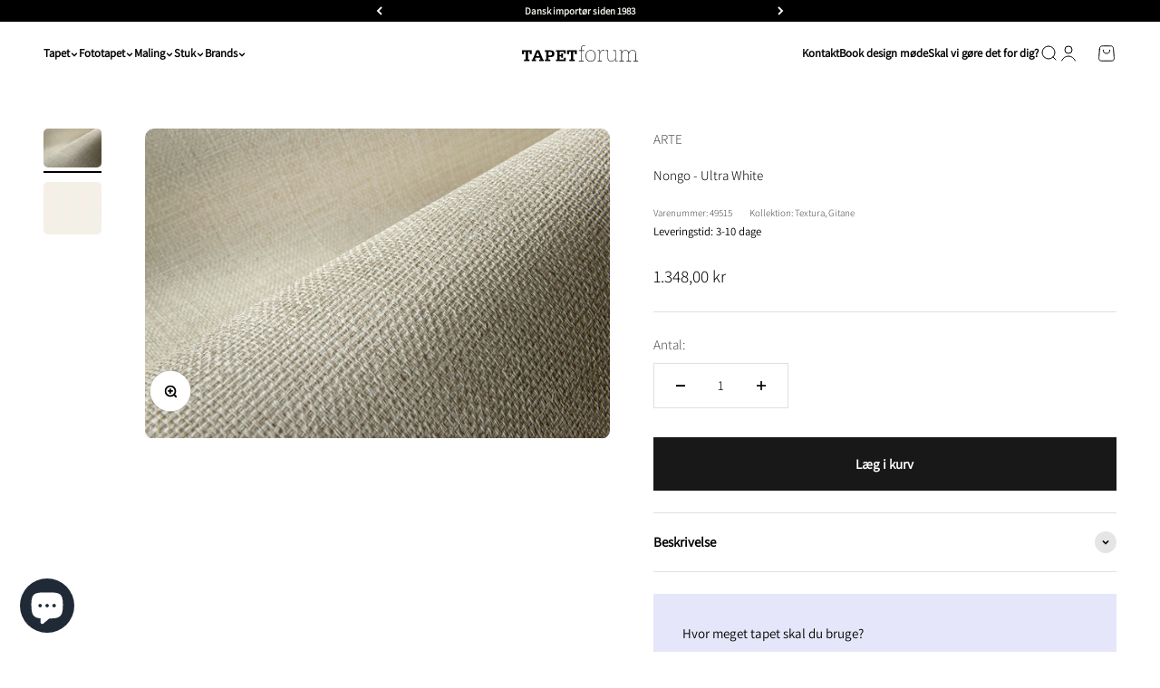

--- FILE ---
content_type: text/html; charset=utf-8
request_url: https://tapetforum.dk/products/nongo-ultra-white
body_size: 44583
content:
<!doctype html>

<html class="no-js" lang="da" dir="ltr">
  <link rel="preload" href="https://code.jquery.com/jquery-2.2.4.min.js" as="script">
  <script
    src="https://code.jquery.com/jquery-2.2.4.min.js"
    integrity="sha256-BbhdlvQf/xTY9gja0Dq3HiwQF8LaCRTXxZKRutelT44="
    crossorigin="anonymous"
  ></script>
  <head>
    <meta charset="utf-8">
    <meta
      name="viewport"
      content="width=device-width, initial-scale=1.0, height=device-height, minimum-scale=1.0, maximum-scale=1.0"
    >
    <meta name="theme-color" content="#ffffff">

    <title>
      Nongo - Ultra White maling til dit hjem »
    </title><meta name="description" content="Oplev Nongo - Ultra White med imponerende produkt specifikationer. Hvad med at opgradere dit rum i dag? Klik her for mere inspiration »"><link rel="canonical" href="https://tapetforum.dk/products/nongo-ultra-white"><link rel="shortcut icon" href="//tapetforum.dk/cdn/shop/files/TL_Logo_Hvid_Kvadrat_f6208646-5387-40f9-8817-8d0e847607c5.svg?v=1690782195&width=96">
      <link rel="apple-touch-icon" href="//tapetforum.dk/cdn/shop/files/TL_Logo_Hvid_Kvadrat_f6208646-5387-40f9-8817-8d0e847607c5.svg?v=1690782195&width=180"><link rel="preconnect" href="https://cdn.shopify.com">
    <link rel="preconnect" href="https://fonts.shopifycdn.com" crossorigin>
    <link rel="dns-prefetch" href="https://productreviews.shopifycdn.com"><link rel="preload" href="//tapetforum.dk/cdn/fonts/amiri/amiri_n4.fee8c3379b68ea3b9c7241a63b8a252071faad52.woff2" as="font" type="font/woff2" crossorigin><link rel="preload" href="//tapetforum.dk/cdn/fonts/assistant/assistant_n3.1fff089a5b8f8ed9b5d0a303bc8584447f9c22fe.woff2" as="font" type="font/woff2" crossorigin>

<!-- Google Tag Manager -->
<script>
  (function (w, d, s, l, i) {
    w[l] = w[l] || [];
    w[l].push({ 'gtm.start': new Date().getTime(), event: 'gtm.js' });
    var f = d.getElementsByTagName(s)[0],
      j = d.createElement(s),
      dl = l != 'dataLayer' ? '&l=' + l : '';
    j.async = true;
    j.src = 'https://www.googletagmanager.com/gtm.js?id=' + i + dl;
    f.parentNode.insertBefore(j, f);
  })(window, document, 'script', 'dataLayer', 'GTM-KTTFFN7T');
</script>
<!-- End Google Tag Manager -->

<script type="text/javascript">
  window.dataLayer = window.dataLayer || [];
  window.dataLayer.push({"pageType": "product"
  });window.dataLayer.push({
    event: "productDetailsImpression",
    sku: "3049515",
    variantId: "48406507422045",
    variantTitle: "",
    variantImage: "",
    variantUrl: "/products/nongo-ultra-white?variant=48406507422045",
    price: "1.348,00",
    productId: "8566851731805",
    productTitle: "Nongo - Ultra White",
    productType: "Tapet",
    productVendor: "ARTE",
    productUrl: "/products/nongo-ultra-white",
    productImage: "files/4674987fd6eecf6937e71acee8591479e6b62b9b_49515_gitane_nongo_mood_63c47acc-4604-4f5e-838e-c4a66f55a171.jpg",
    productOnSale: false, 
    productOutOfStock: !(true),
    ecommerce: {
      currencyCode: "DKK",
      detail: {
        actionField: {'list': ''},
        products: [
          {
            id: "8566851731805",
            name: "Nongo - Ultra White",
            brand: "ARTE",
            category: "Arte",
            variant: "Default Title",
            price: "1348.00",
            dimension1: "Arte;Ensfarvet tapet;Hvid tapet;Look-alike tapet;Nyheder;Tapet;Tapet til badeværelset;Tapet til køkkenet;Vinyltapet", 
            metric1: false, 
            metric2: !(true) // Is product out of stock?
          },
        ],
      },
    },
  });

  
  function addToCartPush(variant) {
    window.dataLayer = window.dataLayer || [];

    dataLayer.push({
      event: "addToCart",
sku: "3049515",
    variantId: "48406507422045",
    variantTitle: "",
    variantImage: "",
    variantUrl: "/products/nongo-ultra-white?variant=48406507422045",
    price: "1.348,00",
    productId: "8566851731805",
    productTitle: "Nongo - Ultra White",
    productType: "Tapet",
    productVendor: "ARTE",
    productUrl: "/products/nongo-ultra-white",
    productImage: "files/4674987fd6eecf6937e71acee8591479e6b62b9b_49515_gitane_nongo_mood_63c47acc-4604-4f5e-838e-c4a66f55a171.jpg",
    productOnSale: false, 
    productOutOfStock: !(true),
      ecommerce: {
        currencyCode: "DKK",
        add: {
          actionField: {'list': ''},
          products: [
            {
              id: "8566851731805",
              name: "Nongo - Ultra White",
              brand: "ARTE",
              category: "Arte",
              variant: "Default Title",
              price: "1348.00",
              dimension1: "Arte;Ensfarvet tapet;Hvid tapet;Look-alike tapet;Nyheder;Tapet;Tapet til badeværelset;Tapet til køkkenet;Vinyltapet", 
            },
          ],
        },
      },
    });
  }

  document.addEventListener('variant:add', function (event) {
    addToCartPush();
  });</script>
<meta property="og:type" content="product">
  <meta property="og:title" content="Nongo - Ultra White">
  <meta property="product:price:amount" content="1.348,00">
  <meta property="product:price:currency" content="DKK"><meta property="og:image" content="http://tapetforum.dk/cdn/shop/files/4674987fd6eecf6937e71acee8591479e6b62b9b_49515_gitane_nongo_mood_63c47acc-4604-4f5e-838e-c4a66f55a171.jpg?v=1749647203&width=2048">
  <meta property="og:image:secure_url" content="https://tapetforum.dk/cdn/shop/files/4674987fd6eecf6937e71acee8591479e6b62b9b_49515_gitane_nongo_mood_63c47acc-4604-4f5e-838e-c4a66f55a171.jpg?v=1749647203&width=2048">
  <meta property="og:image:width" content="2000">
  <meta property="og:image:height" content="1335"><meta property="og:description" content="Oplev Nongo - Ultra White med imponerende produkt specifikationer. Hvad med at opgradere dit rum i dag? Klik her for mere inspiration »"><meta property="og:url" content="https://tapetforum.dk/products/nongo-ultra-white">
<meta property="og:site_name" content="Tapetforum"><meta name="twitter:card" content="summary"><meta name="twitter:title" content="Nongo - Ultra White">
  <meta name="twitter:description" content="Nongo - Ultra White tapet Oplev den skønne enkelhed og elegance, som Nongo - Ultra White vinyltapet bringer til dit rum. Inspireret af den traditionelle zimbabwiske kurv, nongo, præsenterer dette tapet et vævet eller flettet udseende, der skaber en naturligt struktureret overflade. Med sin lyse hvide farvetone og subtile lysegrå detaljer, tilbyder dette tapet et ensartet og sofistikeret udtryk, der kan forvandle enhver væg til et kunstværk. Den kraftige vinyloverflade sikrer både holdbarhed og nem vedligeholdelse, hvilket gør det til et ideelt valg til dig, der ønsker en stilren og tidløs indretning. Skab et unikt rum med Nongo tapet Med Nongo - Ultra White kan du nemt skabe et rum, der emmer af stil og ro. Dette tapet passer perfekt til et moderne hjem, hvor du ønsker at lade væggene tale deres eget sprog med en subtil og elegant tekstur."><meta name="twitter:image" content="https://tapetforum.dk/cdn/shop/files/4674987fd6eecf6937e71acee8591479e6b62b9b_49515_gitane_nongo_mood_63c47acc-4604-4f5e-838e-c4a66f55a171.jpg?crop=center&height=1200&v=1749647203&width=1200">
  <meta name="twitter:image:alt" content="">
  <script type="application/ld+json">
  {
    "@context": "https://schema.org",
    "@type": "Product",
    "productID": 8566851731805,
    "offers": [{
          "@type": "Offer",
          "name": "Nongo - Ultra White",
          "availability":"https://schema.org/InStock",
          "price": 1348.0,
          "priceCurrency": "DKK",
          "priceValidUntil": "2026-02-03","sku": "3049515","gtin": "5414917188792","url": "https://tapetforum.dk/products/nongo-ultra-white?variant=48406507422045"
        }
],"brand": {
      "@type": "Brand",
      "name": "ARTE"
    },
    "name": "Nongo - Ultra White",
    "description": "Nongo - Ultra White tapet\nOplev den skønne enkelhed og elegance, som Nongo - Ultra White vinyltapet bringer til dit rum. Inspireret af den traditionelle zimbabwiske kurv, nongo, præsenterer dette tapet et vævet eller flettet udseende, der skaber en naturligt struktureret overflade. Med sin lyse hvide farvetone og subtile lysegrå detaljer, tilbyder dette tapet et ensartet og sofistikeret udtryk, der kan forvandle enhver væg til et kunstværk. Den kraftige vinyloverflade sikrer både holdbarhed og nem vedligeholdelse, hvilket gør det til et ideelt valg til dig, der ønsker en stilren og tidløs indretning.\n\nSkab et unikt rum med Nongo tapet\nMed Nongo - Ultra White kan du nemt skabe et rum, der emmer af stil og ro. Dette tapet passer perfekt til et moderne hjem, hvor du ønsker at lade væggene tale deres eget sprog med en subtil og elegant tekstur. Kombiner dette tapet med andre spændende designs som beige brun tapet eller ensfarvet tapet for at skabe en harmonisk atmosfære.\n\nHvis du ønsker at tilføje lidt mere liv til dit rum, kan du overveje at kombinere med blomstertapet eller grafisk tapet. Til dig, der søger en mere dramatisk effekt, kan sort hvid tapet være det perfekte valg.\n\n\nVinyl på papir: Stærk og holdbar\nIngen mønsterforskydning: Nem opsætning\nNaturligt struktureret tekstur: Inspireret af traditionelt håndværk\nXL-rulle: Dækker store områder effektivt\nVelegnet til forskellige rum: Skab et ensartet og elegant look\n",
    "category": "Tapet",
    "url": "https://tapetforum.dk/products/nongo-ultra-white",
    "sku": "3049515","gtin": "5414917188792","weight": {
        "@type": "QuantitativeValue",
        "unitCode": "kg",
        "value": 1.0
      },"image": {
      "@type": "ImageObject",
      "url": "https://tapetforum.dk/cdn/shop/files/4674987fd6eecf6937e71acee8591479e6b62b9b_49515_gitane_nongo_mood_63c47acc-4604-4f5e-838e-c4a66f55a171.jpg?v=1749647203&width=1024",
      "image": "https://tapetforum.dk/cdn/shop/files/4674987fd6eecf6937e71acee8591479e6b62b9b_49515_gitane_nongo_mood_63c47acc-4604-4f5e-838e-c4a66f55a171.jpg?v=1749647203&width=1024",
      "name": "",
      "width": "1024",
      "height": "1024"
    }
  }
  </script>



  <script type="application/ld+json">
  {
    "@context": "https://schema.org",
    "@type": "BreadcrumbList",
  "itemListElement": [{
      "@type": "ListItem",
      "position": 1,
      "name": "Startside",
      "item": "https://tapetforum.dk"
    },{
          "@type": "ListItem",
          "position": 2,
          "name": "Nongo - Ultra White",
          "item": "https://tapetforum.dk/products/nongo-ultra-white"
        }]
  }
  </script>

<style>/* Typography (heading) */
  @font-face {
  font-family: Amiri;
  font-weight: 400;
  font-style: normal;
  font-display: fallback;
  src: url("//tapetforum.dk/cdn/fonts/amiri/amiri_n4.fee8c3379b68ea3b9c7241a63b8a252071faad52.woff2") format("woff2"),
       url("//tapetforum.dk/cdn/fonts/amiri/amiri_n4.94cde4e18ec8ae53bf8f7240b84e1f76ce23772d.woff") format("woff");
}

@font-face {
  font-family: Amiri;
  font-weight: 400;
  font-style: italic;
  font-display: fallback;
  src: url("//tapetforum.dk/cdn/fonts/amiri/amiri_i4.95beacf234505f7529ea2b9b84305503763d41e2.woff2") format("woff2"),
       url("//tapetforum.dk/cdn/fonts/amiri/amiri_i4.8d0b215ae13ef2acc52deb9eff6cd2c66724cd2c.woff") format("woff");
}

/* Typography (body) */
  @font-face {
  font-family: Assistant;
  font-weight: 300;
  font-style: normal;
  font-display: fallback;
  src: url("//tapetforum.dk/cdn/fonts/assistant/assistant_n3.1fff089a5b8f8ed9b5d0a303bc8584447f9c22fe.woff2") format("woff2"),
       url("//tapetforum.dk/cdn/fonts/assistant/assistant_n3.188648856c6bc22c26d85da661933448752051e0.woff") format("woff");
}

@font-face {
  font-family: Assistant;
  font-weight: 400;
  font-style: normal;
  font-display: fallback;
  src: url("//tapetforum.dk/cdn/fonts/assistant/assistant_n4.9120912a469cad1cc292572851508ca49d12e768.woff2") format("woff2"),
       url("//tapetforum.dk/cdn/fonts/assistant/assistant_n4.6e9875ce64e0fefcd3f4446b7ec9036b3ddd2985.woff") format("woff");
}

:root {
    /**
     * ---------------------------------------------------------------------
     * SPACING VARIABLES
     *
     * We are using a spacing inspired from frameworks like Tailwind CSS.
     * ---------------------------------------------------------------------
     */
    --spacing-0-5: 0.125rem; /* 2px */
    --spacing-1: 0.25rem; /* 4px */
    --spacing-1-5: 0.375rem; /* 6px */
    --spacing-2: 0.5rem; /* 8px */
    --spacing-2-5: 0.625rem; /* 10px */
    --spacing-3: 0.75rem; /* 12px */
    --spacing-3-5: 0.875rem; /* 14px */
    --spacing-4: 1rem; /* 16px */
    --spacing-4-5: 1.125rem; /* 18px */
    --spacing-5: 1.25rem; /* 20px */
    --spacing-5-5: 1.375rem; /* 22px */
    --spacing-6: 1.5rem; /* 24px */
    --spacing-6-5: 1.625rem; /* 26px */
    --spacing-7: 1.75rem; /* 28px */
    --spacing-7-5: 1.875rem; /* 30px */
    --spacing-8: 2rem; /* 32px */
    --spacing-8-5: 2.125rem; /* 34px */
    --spacing-9: 2.25rem; /* 36px */
    --spacing-9-5: 2.375rem; /* 38px */
    --spacing-10: 2.5rem; /* 40px */
    --spacing-11: 2.75rem; /* 44px */
    --spacing-12: 3rem; /* 48px */
    --spacing-14: 3.5rem; /* 56px */
    --spacing-16: 4rem; /* 64px */
    --spacing-18: 4.5rem; /* 72px */
    --spacing-20: 5rem; /* 80px */
    --spacing-24: 6rem; /* 96px */
    --spacing-28: 7rem; /* 112px */
    --spacing-32: 8rem; /* 128px */
    --spacing-36: 9rem; /* 144px */
    --spacing-40: 10rem; /* 160px */
    --spacing-44: 11rem; /* 176px */
    --spacing-48: 12rem; /* 192px */
    --spacing-52: 13rem; /* 208px */
    --spacing-56: 14rem; /* 224px */
    --spacing-60: 15rem; /* 240px */
    --spacing-64: 16rem; /* 256px */
    --spacing-72: 18rem; /* 288px */
    --spacing-80: 20rem; /* 320px */
    --spacing-96: 24rem; /* 384px */

    /* Container */
    --container-max-width: 1400px;
    --container-narrow-max-width: 1150px;
    --container-gutter: var(--spacing-5);
    --section-outer-spacing-block: var(--spacing-10);
    --section-inner-max-spacing-block: var(--spacing-9);
    --section-inner-spacing-inline: var(--container-gutter);
    --section-stack-spacing-block: var(--spacing-8);

    /* Grid gutter */
    --grid-gutter: var(--spacing-5);

    /* Product list settings */
    --product-list-row-gap: var(--spacing-8);
    --product-list-column-gap: var(--grid-gutter);

    /* Form settings */
    --input-gap: var(--spacing-2);
    --input-height: 2.625rem;
    --input-padding-inline: var(--spacing-4);

    /* Other sizes */
    --sticky-area-height: calc(var(--sticky-announcement-bar-enabled, 0) * var(--announcement-bar-height, 0px) + var(--sticky-header-enabled, 0) * var(--header-height, 0px));

    /* RTL support */
    --transform-logical-flip: 1;
    --transform-origin-start: left;
    --transform-origin-end: right;

    /**
     * ---------------------------------------------------------------------
     * TYPOGRAPHY
     * ---------------------------------------------------------------------
     */

    /* Font properties */
    --heading-font-family: Amiri, serif;
    --heading-font-weight: 400;
    --heading-font-style: normal;
    --heading-text-transform: normal;
    --heading-letter-spacing: -0.01em;
    --text-font-family: Assistant, sans-serif;
    --text-font-weight: 300;
    --text-font-style: normal;
    --text-letter-spacing: 0.0em;

    /* Font sizes */
    --text-h0: 2.75rem;
    --text-h1: 2rem;
    --text-h2: 1.75rem;
    --text-h3: 1.375rem;
    --text-h4: 1.125rem;
    --text-h5: 1.125rem;
    --text-h6: 1rem;
    --text-xs: 0.6875rem;
    --text-sm: 0.75rem;
    --text-base: 0.875rem;
    --text-lg: 1.125rem;

    /**
     * ---------------------------------------------------------------------
     * COLORS
     * ---------------------------------------------------------------------
     */

    /* Color settings */--accent: 24 24 24;
    --text-primary: 0 0 0;
    --background-primary: 255 255 255;
    --dialog-background: 255 255 255;
    --border-color: var(--text-color, var(--text-primary)) / 0.12;

    /* Button colors */
    --button-background-primary: 24 24 24;
    --button-text-primary: 255 255 255;
    --button-background-secondary: 162 162 183;
    --button-text-secondary: 255 255 255;

    /* Status colors */
    --success-background: 231 234 236;
    --success-text: 56 78 99;
    --warning-background: 252 232 239;
    --warning-text: 229 62 120;
    --error-background: 252 232 239;
    --error-text: 229 62 120;

    /* Product colors */
    --on-sale-text: 227 99 75;
    --on-sale-badge-background: 227 99 75;
    --on-sale-badge-text: 255 255 255;
    --sold-out-badge-background: 0 0 0;
    --sold-out-badge-text: 255 255 255;
    --primary-badge-background: 204 183 136;
    --primary-badge-text: 0 0 0;
    --star-color: 255 183 74;
    --product-card-background: 255 255 255;
    --product-card-text: 0 0 0;

    /* Header colors */
    --header-background: 255 255 255;
    --header-text: 0 0 0;

    /* Footer colors */
    --footer-background: 230 230 250;
    --footer-text: 0 0 0;

    /* Rounded variables (used for border radius) */
    --rounded-xs: 0.25rem;
    --rounded-sm: 0.3125rem;
    --rounded: 0.625rem;
    --rounded-lg: 1.25rem;
    --rounded-full: 9999px;

    --rounded-button: 0.0rem;
    --rounded-input: 0.5rem;

    /* Box shadow */
    --shadow-sm: 0 2px 8px rgb(var(--text-primary) / 0.0);
    --shadow: 0 5px 15px rgb(var(--text-primary) / 0.0);
    --shadow-md: 0 5px 30px rgb(var(--text-primary) / 0.0);
    --shadow-block: 0px 0px 50px rgb(var(--text-primary) / 0.0);

    /**
     * ---------------------------------------------------------------------
     * OTHER
     * ---------------------------------------------------------------------
     */

    --cursor-close-svg-url: url(//tapetforum.dk/cdn/shop/t/8/assets/cursor-close.svg?v=147174565022153725511690955140);
    --cursor-zoom-in-svg-url: url(//tapetforum.dk/cdn/shop/t/8/assets/cursor-zoom-in.svg?v=154953035094101115921690955140);
    --cursor-zoom-out-svg-url: url(//tapetforum.dk/cdn/shop/t/8/assets/cursor-zoom-out.svg?v=16155520337305705181690955139);
    --checkmark-svg-url: url(//tapetforum.dk/cdn/shop/t/8/assets/checkmark.svg?v=77552481021870063511690955140);
  }

  [dir="rtl"]:root {
    /* RTL support */
    --transform-logical-flip: -1;
    --transform-origin-start: right;
    --transform-origin-end: left;
  }

  @media screen and (min-width: 700px) {
    :root {
      /* Typography (font size) */
      --text-h0: 3.5rem;
      --text-h1: 2.5rem;
      --text-h2: 2rem;
      --text-h3: 1.625rem;
      --text-h4: 1.375rem;
      --text-h5: 1.125rem;
      --text-h6: 1rem;

      --text-xs: 0.6875rem;
      --text-sm: 0.8125rem;
      --text-base: 0.9375rem;
      --text-lg: 1.1875rem;

      /* Spacing */
      --container-gutter: 2rem;
      --section-outer-spacing-block: var(--spacing-14);
      --section-inner-max-spacing-block: var(--spacing-10);
      --section-inner-spacing-inline: var(--spacing-12);
      --section-stack-spacing-block: var(--spacing-12);

      /* Grid gutter */
      --grid-gutter: var(--spacing-6);

      /* Product list settings */
      --product-list-row-gap: var(--spacing-12);

      /* Form settings */
      --input-gap: 1rem;
      --input-height: 3.125rem;
      --input-padding-inline: var(--spacing-5);
    }
  }

  @media screen and (min-width: 1000px) {
    :root {
      /* Spacing settings */
      --container-gutter: var(--spacing-12);
      --section-outer-spacing-block: var(--spacing-16);
      --section-inner-max-spacing-block: var(--spacing-14);
      --section-inner-spacing-inline: var(--spacing-16);
      --section-stack-spacing-block: var(--spacing-12);
    }
  }

  @media screen and (min-width: 1150px) {
    :root {
      /* Spacing settings */
      --container-gutter: var(--spacing-12);
      --section-outer-spacing-block: var(--spacing-16);
      --section-inner-max-spacing-block: var(--spacing-14);
      --section-inner-spacing-inline: var(--spacing-16);
      --section-stack-spacing-block: var(--spacing-12);
    }
  }

  @media screen and (min-width: 1400px) {
    :root {
      /* Typography (font size) */
      --text-h0: 4.5rem;
      --text-h1: 3.5rem;
      --text-h2: 2.75rem;
      --text-h3: 2rem;
      --text-h4: 1.75rem;
      --text-h5: 1.375rem;
      --text-h6: 1.25rem;

      --section-outer-spacing-block: var(--spacing-20);
      --section-inner-max-spacing-block: var(--spacing-16);
      --section-inner-spacing-inline: var(--spacing-18);
    }
  }

  @media screen and (min-width: 1600px) {
    :root {
      --section-outer-spacing-block: var(--spacing-20);
      --section-inner-max-spacing-block: var(--spacing-18);
      --section-inner-spacing-inline: var(--spacing-20);
    }
  }

  /**
   * ---------------------------------------------------------------------
   * LIQUID DEPENDANT CSS
   *
   * Our main CSS is Liquid free, but some very specific features depend on
   * theme settings, so we have them here
   * ---------------------------------------------------------------------
   */@media screen and (pointer: fine) {
        /* The !important are for the Shopify Payment button to ensure we override the default from Shopify styles */
        .button:not([disabled]):not(.button--outline):hover, .btn:not([disabled]):hover, .shopify-payment-button__button--unbranded:not([disabled]):hover {
          background-color: transparent !important;
          color: rgb(var(--button-outline-color) / var(--button-background-opacity, 1)) !important;
          box-shadow: inset 0 0 0 2px currentColor !important;
        }

        .button--outline:not([disabled]):hover {
          background: rgb(var(--button-background));
          color: rgb(var(--button-text-color));
          box-shadow: inset 0 0 0 2px rgb(var(--button-background));
        }
      }</style><script>
  document.documentElement.classList.replace('no-js', 'js');

  // This allows to expose several variables to the global scope, to be used in scripts
  window.themeVariables = {
    settings: {
      showPageTransition: false,
      headingApparition: "none",
      pageType: "product",
      moneyFormat: "{{amount_with_comma_separator}} kr",
      moneyWithCurrencyFormat: "{{amount_with_comma_separator}} DKK",
      currencyCodeEnabled: false,
      cartType: "drawer",
      showDiscount: true,
      discountMode: "percentage"
    },

    strings: {
      accessibilityClose: "Luk",
      accessibilityNext: "Næste",
      accessibilityPrevious: "Forrige",
      addToCartButton: "Læg i kurv",
      soldOutButton: "Udsolgt",
      preOrderButton: "Forudbestil",
      unavailableButton: "Ikke tilgængelig",
      closeGallery: "Luk gallery",
      zoomGallery: "Zoom",
      errorGallery: "Billede kunne ikke indlæses",
      soldOutBadge: "Udsolgt",
      discountBadge: "Spar @@",
      sku: "SKU:",
      searchNoResults: "Ingen resultater blev fundet.",
      addOrderNote: "Tilføj bemærkning til ordre",
      editOrderNote: "Rediger bemærkning til ordre",
      shippingEstimatorNoResults: "Beklager, vi sender ikke til din adresse.",
      shippingEstimatorOneResult: "Der er én leveringspris for din adresse:",
      shippingEstimatorMultipleResults: "Der er flere leveringspriser for din adresse:",
      shippingEstimatorError: "Der opstod en eller flere fejl under hentning af leveringspriser:"
    },

    breakpoints: {
      'sm': 'screen and (min-width: 700px)',
      'md': 'screen and (min-width: 1000px)',
      'lg': 'screen and (min-width: 1150px)',
      'xl': 'screen and (min-width: 1400px)',

      'sm-max': 'screen and (max-width: 699px)',
      'md-max': 'screen and (max-width: 999px)',
      'lg-max': 'screen and (max-width: 1149px)',
      'xl-max': 'screen and (max-width: 1399px)'
    }
  };// For detecting native share
  document.documentElement.classList.add(`native-share--${navigator.share ? 'enabled' : 'disabled'}`);// We save the product ID in local storage to be eventually used for recently viewed section
    try {
      const recentlyViewedProducts = new Set(JSON.parse(localStorage.getItem('theme:recently-viewed-products') || '[]'));

      recentlyViewedProducts.delete(8566851731805); // Delete first to re-move the product
      recentlyViewedProducts.add(8566851731805);

      localStorage.setItem('theme:recently-viewed-products', JSON.stringify(Array.from(recentlyViewedProducts.values()).reverse()));
    } catch (e) {
      // Safari in private mode does not allow setting item, we silently fail
    }</script><script type="module" src="//tapetforum.dk/cdn/shop/t/8/assets/vendor.min.js?v=20880576495916334881690955122"></script>
    <script type="module" src="//tapetforum.dk/cdn/shop/t/8/assets/theme.js?v=75733385742652270911696240493"></script>
    <script type="module" src="//tapetforum.dk/cdn/shop/t/8/assets/sections.js?v=38569577739788904891696240499"></script>

    <script>window.performance && window.performance.mark && window.performance.mark('shopify.content_for_header.start');</script><meta id="shopify-digital-wallet" name="shopify-digital-wallet" content="/76354290013/digital_wallets/dialog">
<link rel="alternate" type="application/json+oembed" href="https://tapetforum.dk/products/nongo-ultra-white.oembed">
<script async="async" src="/checkouts/internal/preloads.js?locale=da-DK"></script>
<script id="shopify-features" type="application/json">{"accessToken":"21704137ed42458c58d0eb06ad156776","betas":["rich-media-storefront-analytics"],"domain":"tapetforum.dk","predictiveSearch":true,"shopId":76354290013,"locale":"da"}</script>
<script>var Shopify = Shopify || {};
Shopify.shop = "282a01.myshopify.com";
Shopify.locale = "da";
Shopify.currency = {"active":"DKK","rate":"1.0"};
Shopify.country = "DK";
Shopify.theme = {"name":"Impact","id":151524999517,"schema_name":"Impact","schema_version":"4.3.4","theme_store_id":1190,"role":"main"};
Shopify.theme.handle = "null";
Shopify.theme.style = {"id":null,"handle":null};
Shopify.cdnHost = "tapetforum.dk/cdn";
Shopify.routes = Shopify.routes || {};
Shopify.routes.root = "/";</script>
<script type="module">!function(o){(o.Shopify=o.Shopify||{}).modules=!0}(window);</script>
<script>!function(o){function n(){var o=[];function n(){o.push(Array.prototype.slice.apply(arguments))}return n.q=o,n}var t=o.Shopify=o.Shopify||{};t.loadFeatures=n(),t.autoloadFeatures=n()}(window);</script>
<script id="shop-js-analytics" type="application/json">{"pageType":"product"}</script>
<script defer="defer" async type="module" src="//tapetforum.dk/cdn/shopifycloud/shop-js/modules/v2/client.init-shop-cart-sync_ByjAFD2B.da.esm.js"></script>
<script defer="defer" async type="module" src="//tapetforum.dk/cdn/shopifycloud/shop-js/modules/v2/chunk.common_D-UimmQe.esm.js"></script>
<script defer="defer" async type="module" src="//tapetforum.dk/cdn/shopifycloud/shop-js/modules/v2/chunk.modal_C_zrfWbZ.esm.js"></script>
<script type="module">
  await import("//tapetforum.dk/cdn/shopifycloud/shop-js/modules/v2/client.init-shop-cart-sync_ByjAFD2B.da.esm.js");
await import("//tapetforum.dk/cdn/shopifycloud/shop-js/modules/v2/chunk.common_D-UimmQe.esm.js");
await import("//tapetforum.dk/cdn/shopifycloud/shop-js/modules/v2/chunk.modal_C_zrfWbZ.esm.js");

  window.Shopify.SignInWithShop?.initShopCartSync?.({"fedCMEnabled":true,"windoidEnabled":true});

</script>
<script id="__st">var __st={"a":76354290013,"offset":3600,"reqid":"096b9988-16e4-43d2-95ab-a6f8bfcff756-1769251631","pageurl":"tapetforum.dk\/products\/nongo-ultra-white","u":"d219f4436f35","p":"product","rtyp":"product","rid":8566851731805};</script>
<script>window.ShopifyPaypalV4VisibilityTracking = true;</script>
<script id="captcha-bootstrap">!function(){'use strict';const t='contact',e='account',n='new_comment',o=[[t,t],['blogs',n],['comments',n],[t,'customer']],c=[[e,'customer_login'],[e,'guest_login'],[e,'recover_customer_password'],[e,'create_customer']],r=t=>t.map((([t,e])=>`form[action*='/${t}']:not([data-nocaptcha='true']) input[name='form_type'][value='${e}']`)).join(','),a=t=>()=>t?[...document.querySelectorAll(t)].map((t=>t.form)):[];function s(){const t=[...o],e=r(t);return a(e)}const i='password',u='form_key',d=['recaptcha-v3-token','g-recaptcha-response','h-captcha-response',i],f=()=>{try{return window.sessionStorage}catch{return}},m='__shopify_v',_=t=>t.elements[u];function p(t,e,n=!1){try{const o=window.sessionStorage,c=JSON.parse(o.getItem(e)),{data:r}=function(t){const{data:e,action:n}=t;return t[m]||n?{data:e,action:n}:{data:t,action:n}}(c);for(const[e,n]of Object.entries(r))t.elements[e]&&(t.elements[e].value=n);n&&o.removeItem(e)}catch(o){console.error('form repopulation failed',{error:o})}}const l='form_type',E='cptcha';function T(t){t.dataset[E]=!0}const w=window,h=w.document,L='Shopify',v='ce_forms',y='captcha';let A=!1;((t,e)=>{const n=(g='f06e6c50-85a8-45c8-87d0-21a2b65856fe',I='https://cdn.shopify.com/shopifycloud/storefront-forms-hcaptcha/ce_storefront_forms_captcha_hcaptcha.v1.5.2.iife.js',D={infoText:'Beskyttet af hCaptcha',privacyText:'Beskyttelse af persondata',termsText:'Vilkår'},(t,e,n)=>{const o=w[L][v],c=o.bindForm;if(c)return c(t,g,e,D).then(n);var r;o.q.push([[t,g,e,D],n]),r=I,A||(h.body.append(Object.assign(h.createElement('script'),{id:'captcha-provider',async:!0,src:r})),A=!0)});var g,I,D;w[L]=w[L]||{},w[L][v]=w[L][v]||{},w[L][v].q=[],w[L][y]=w[L][y]||{},w[L][y].protect=function(t,e){n(t,void 0,e),T(t)},Object.freeze(w[L][y]),function(t,e,n,w,h,L){const[v,y,A,g]=function(t,e,n){const i=e?o:[],u=t?c:[],d=[...i,...u],f=r(d),m=r(i),_=r(d.filter((([t,e])=>n.includes(e))));return[a(f),a(m),a(_),s()]}(w,h,L),I=t=>{const e=t.target;return e instanceof HTMLFormElement?e:e&&e.form},D=t=>v().includes(t);t.addEventListener('submit',(t=>{const e=I(t);if(!e)return;const n=D(e)&&!e.dataset.hcaptchaBound&&!e.dataset.recaptchaBound,o=_(e),c=g().includes(e)&&(!o||!o.value);(n||c)&&t.preventDefault(),c&&!n&&(function(t){try{if(!f())return;!function(t){const e=f();if(!e)return;const n=_(t);if(!n)return;const o=n.value;o&&e.removeItem(o)}(t);const e=Array.from(Array(32),(()=>Math.random().toString(36)[2])).join('');!function(t,e){_(t)||t.append(Object.assign(document.createElement('input'),{type:'hidden',name:u})),t.elements[u].value=e}(t,e),function(t,e){const n=f();if(!n)return;const o=[...t.querySelectorAll(`input[type='${i}']`)].map((({name:t})=>t)),c=[...d,...o],r={};for(const[a,s]of new FormData(t).entries())c.includes(a)||(r[a]=s);n.setItem(e,JSON.stringify({[m]:1,action:t.action,data:r}))}(t,e)}catch(e){console.error('failed to persist form',e)}}(e),e.submit())}));const S=(t,e)=>{t&&!t.dataset[E]&&(n(t,e.some((e=>e===t))),T(t))};for(const o of['focusin','change'])t.addEventListener(o,(t=>{const e=I(t);D(e)&&S(e,y())}));const B=e.get('form_key'),M=e.get(l),P=B&&M;t.addEventListener('DOMContentLoaded',(()=>{const t=y();if(P)for(const e of t)e.elements[l].value===M&&p(e,B);[...new Set([...A(),...v().filter((t=>'true'===t.dataset.shopifyCaptcha))])].forEach((e=>S(e,t)))}))}(h,new URLSearchParams(w.location.search),n,t,e,['guest_login'])})(!0,!0)}();</script>
<script integrity="sha256-4kQ18oKyAcykRKYeNunJcIwy7WH5gtpwJnB7kiuLZ1E=" data-source-attribution="shopify.loadfeatures" defer="defer" src="//tapetforum.dk/cdn/shopifycloud/storefront/assets/storefront/load_feature-a0a9edcb.js" crossorigin="anonymous"></script>
<script data-source-attribution="shopify.dynamic_checkout.dynamic.init">var Shopify=Shopify||{};Shopify.PaymentButton=Shopify.PaymentButton||{isStorefrontPortableWallets:!0,init:function(){window.Shopify.PaymentButton.init=function(){};var t=document.createElement("script");t.src="https://tapetforum.dk/cdn/shopifycloud/portable-wallets/latest/portable-wallets.da.js",t.type="module",document.head.appendChild(t)}};
</script>
<script data-source-attribution="shopify.dynamic_checkout.buyer_consent">
  function portableWalletsHideBuyerConsent(e){var t=document.getElementById("shopify-buyer-consent"),n=document.getElementById("shopify-subscription-policy-button");t&&n&&(t.classList.add("hidden"),t.setAttribute("aria-hidden","true"),n.removeEventListener("click",e))}function portableWalletsShowBuyerConsent(e){var t=document.getElementById("shopify-buyer-consent"),n=document.getElementById("shopify-subscription-policy-button");t&&n&&(t.classList.remove("hidden"),t.removeAttribute("aria-hidden"),n.addEventListener("click",e))}window.Shopify?.PaymentButton&&(window.Shopify.PaymentButton.hideBuyerConsent=portableWalletsHideBuyerConsent,window.Shopify.PaymentButton.showBuyerConsent=portableWalletsShowBuyerConsent);
</script>
<script data-source-attribution="shopify.dynamic_checkout.cart.bootstrap">document.addEventListener("DOMContentLoaded",(function(){function t(){return document.querySelector("shopify-accelerated-checkout-cart, shopify-accelerated-checkout")}if(t())Shopify.PaymentButton.init();else{new MutationObserver((function(e,n){t()&&(Shopify.PaymentButton.init(),n.disconnect())})).observe(document.body,{childList:!0,subtree:!0})}}));
</script>

<script>window.performance && window.performance.mark && window.performance.mark('shopify.content_for_header.end');</script>
<link href="//tapetforum.dk/cdn/shop/t/8/assets/theme.css?v=5654997435115404871746002970" rel="stylesheet" type="text/css" media="all" /><!-- BEGIN app block: shopify://apps/sales-discounts/blocks/countdown/29205fb1-2e68-4d81-a905-d828a51c8413 --><script id="hc_product_countdown_dates" data-p_id="8566851731805" type="application/json">{"9842453741917":{"sale_start":"","sale_end":"2025-08-03T22:05:00+00:00"},"9842438373725":{"sale_start":"","sale_end":"2025-08-03T22:05:00+00:00"},"9842438439261":{"sale_start":"","sale_end":"2025-08-03T22:05:00+00:00"},"9842438537565":{"sale_start":"","sale_end":"2025-08-03T22:05:00+00:00"},"9842438603101":{"sale_start":"","sale_end":"2025-08-03T22:05:00+00:00"},"9842438766941":{"sale_start":"","sale_end":"2025-08-03T22:05:00+00:00"},"9842438832477":{"sale_start":"","sale_end":"2025-08-03T22:05:00+00:00"},"9842439094621":{"sale_start":"","sale_end":"2025-08-03T22:05:00+00:00"},"9842439160157":{"sale_start":"","sale_end":"2025-08-03T22:05:00+00:00"},"9842439225693":{"sale_start":"","sale_end":"2025-08-03T22:05:00+00:00"},"9842439487837":{"sale_start":"","sale_end":"2025-08-03T22:05:00+00:00"},"9842440962397":{"sale_start":"","sale_end":"2025-08-03T22:05:00+00:00"},"9842441945437":{"sale_start":"","sale_end":"2025-08-03T22:05:00+00:00"},"9842441978205":{"sale_start":"","sale_end":"2025-08-03T22:05:00+00:00"},"9842442207581":{"sale_start":"","sale_end":"2025-08-03T22:05:00+00:00"},"9842442240349":{"sale_start":"","sale_end":"2025-08-03T22:05:00+00:00"},"9842442568029":{"sale_start":"","sale_end":"2025-08-03T22:05:00+00:00"},"9842442764637":{"sale_start":"","sale_end":"2025-08-03T22:05:00+00:00"},"9842442830173":{"sale_start":"","sale_end":"2025-08-03T22:05:00+00:00"},"9842444566877":{"sale_start":"","sale_end":"2025-08-03T22:05:00+00:00"},"9842445189469":{"sale_start":"","sale_end":"2025-08-03T22:05:00+00:00"},"9842454954333":{"sale_start":"","sale_end":"2025-08-03T22:05:00+00:00"},"9842446041437":{"sale_start":"","sale_end":"2025-08-03T22:05:00+00:00"},"9842446631261":{"sale_start":"","sale_end":"2025-08-03T22:05:00+00:00"},"9842448892253":{"sale_start":"","sale_end":"2025-08-03T22:05:00+00:00"},"9842450137437":{"sale_start":"","sale_end":"2025-08-03T22:05:00+00:00"},"9842449645917":{"sale_start":"","sale_end":"2025-08-03T22:05:00+00:00"},"9842451087709":{"sale_start":"","sale_end":"2025-08-03T22:05:00+00:00"},"9842452431197":{"sale_start":"","sale_end":"2025-08-03T22:05:00+00:00"},"9842452037981":{"sale_start":"","sale_end":"2025-08-03T22:05:00+00:00"},"9842454561117":{"sale_start":"","sale_end":"2025-08-03T22:05:00+00:00"},"9842455413085":{"sale_start":"","sale_end":"2025-08-03T22:05:00+00:00"},"9842455871837":{"sale_start":"","sale_end":"2025-08-03T22:05:00+00:00"},"9842456428893":{"sale_start":"","sale_end":"2025-08-03T22:05:00+00:00"},"9842456920413":{"sale_start":"","sale_end":"2025-08-03T22:05:00+00:00"},"9842458067293":{"sale_start":"","sale_end":"2025-08-03T22:05:00+00:00"},"9842457575773":{"sale_start":"","sale_end":"2025-08-03T22:05:00+00:00"},"9842458493277":{"sale_start":"","sale_end":"2025-08-03T22:05:00+00:00"},"9842459017565":{"sale_start":"","sale_end":"2025-08-03T22:05:00+00:00"},"9842459541853":{"sale_start":"","sale_end":"2025-08-03T22:05:00+00:00"},"9842460098909":{"sale_start":"","sale_end":"2025-08-03T22:05:00+00:00"},"9842460492125":{"sale_start":"","sale_end":"2025-08-03T22:05:00+00:00"},"9842461442397":{"sale_start":"","sale_end":"2025-08-03T22:05:00+00:00"},"9842443387229":{"sale_start":"","sale_end":"2025-08-03T22:05:00+00:00"},"9842447581533":{"sale_start":"","sale_end":"2025-08-03T22:05:00+00:00"},"9842400133469":{"sale_start":"","sale_end":"2025-08-03T22:05:00+00:00"},"9842442142045":{"sale_start":"","sale_end":"2025-08-03T22:05:00+00:00"},"9842439127389":{"sale_start":"","sale_end":"2025-08-03T22:05:00+00:00"},"9842438930781":{"sale_start":"","sale_end":"2025-08-03T22:05:00+00:00"},"9842442043741":{"sale_start":"","sale_end":"2025-08-03T22:05:00+00:00"},"9842442338653":{"sale_start":"","sale_end":"2025-08-03T22:05:00+00:00"},"9842447090013":{"sale_start":"","sale_end":"2025-08-03T22:05:00+00:00"},"9842450628957":{"sale_start":"","sale_end":"2025-08-03T22:05:00+00:00"},"9842451546461":{"sale_start":"","sale_end":"2025-08-03T22:05:00+00:00"},"9842461704541":{"sale_start":"","sale_end":"2025-08-03T22:05:00+00:00"},"9842442469725":{"sale_start":"","sale_end":"2025-08-03T22:05:00+00:00"},"9842443125085":{"sale_start":"","sale_end":"2025-08-03T22:05:00+00:00"},"9842461999453":{"sale_start":"","sale_end":"2025-08-03T22:05:00+00:00"},"9842442731869":{"sale_start":"","sale_end":"2025-08-03T22:05:00+00:00"},"9842442502493":{"sale_start":"","sale_end":"2025-08-03T22:05:00+00:00"},"9842438799709":{"sale_start":"","sale_end":"2025-08-03T22:05:00+00:00"},"9842460950877":{"sale_start":"","sale_end":"2025-08-03T22:05:00+00:00"},"9842439029085":{"sale_start":"","sale_end":"2025-08-03T22:05:00+00:00"},"9842452889949":{"sale_start":"","sale_end":"2025-08-03T22:05:00+00:00"},"9842444042589":{"sale_start":"","sale_end":"2025-08-03T22:05:00+00:00"},"9842448433501":{"sale_start":"","sale_end":"2025-08-03T22:05:00+00:00"},"9842453283165":{"sale_start":"","sale_end":"2025-08-03T22:05:00+00:00"},"8548160766301":{"sale_start":"","sale_end":"2026-01-18T22:55:00+00:00"},"8548161061213":{"sale_start":"","sale_end":"2026-01-18T22:55:00+00:00"}}</script>

            <script>
            let hcCountdownSettings = {
                hp_cd_html: '<div class="hc_cd at_bottom" data-deadline="2025-01-13T22:45:00+00:00" data-end-action="0" data-flip="0" id="hc_cd_6365"><div><p class="hc_cd_heading h2">JANUAR UDSALG</p><p class="hc_cd_subheading">slutter om</p></div><div class="hc_cd-timer timer_1"><span class="hc_cd_timernum hc_cd_days">00</span> <span class="hc_cd_timernum">:</span> <span class="hc_cd_timernum hc_cd_hours">00</span> <span class="hc_cd_timernum">:</span> <span class="hc_cd_timernum hc_cd_minutes">00</span> <span class="hc_cd_timernum">:</span> <span class="hc_cd_timernum hc_cd_seconds">00</span><div class="hc_cd_timerlabel hc_cd_label_days">Dage</div><div class="hc_cd_timerlabel hc_cd_label_hours">Timer</div><div class="hc_cd_timerlabel hc_cd_label_minutes">Minutter</div><div class="hc_cd_timerlabel last hc_cd_label_seconds">Sekunder</div></div><a class="hc_cd_button" href="None" style="display:none">Shop now</a></div>',
                hp_cd_display_on: 0, 
                hp_cd_call_to_action: 0,
                hp_cd_sticky: 0,
                hp_cd_position: 1,
                hp_cd_link: "None",
                p_cd_html: '',
                pp_selector: "form[action*='/cart/add'] button[type='submit']",
                pp_position: 0,
                pp_use_campaign_dates: 0,
                pp_valid_till: ''
            }
            </script>
            <style>#hc_cd_6365 .hc_cd_timernum{ color: #333; font-size: 14px; } #hc_cd_6365 .hc_cd_timerlabel{ color: #85868b; font-size: 7px; } #hc_cd_6365 .hc_cd_heading{ font-size: 14px; color: #333; } #hc_cd_6365 .hc_cd_subheading{ font-size: 10px; color: #333; } #hc_cd_6365 .hc_cd_button{ background-color: #333; color: #fff; font-size: 14px; border-radius: 4px; } #hc_cd_6365 .hc_cd_button:hover{ color: #fff; } #hc_cd_6365{ border-color: #b3b5bb; border-width: 0px; background: #f7f5ef; } #hc_cd_6365 { --timer-background-color: #eee; } </style>
         
<!-- END app block --><!-- BEGIN app block: shopify://apps/sales-discounts/blocks/sale-labels/29205fb1-2e68-4d81-a905-d828a51c8413 --><style>#Product-Slider>div+div .hc-sale-tag,.Product__Gallery--stack .Product__SlideItem+.Product__SlideItem .hc-sale-tag,.\#product-card-badge.\@type\:sale,.badge--on-sale,.badge--onsale,.badge.color-sale,.badge.onsale,.flag.sale,.grid-product__on-sale,.grid-product__tag--sale,.hc-sale-tag+.ProductItem__Wrapper .ProductItem__Label,.hc-sale-tag+.badge__container,.hc-sale-tag+.card__inner .badge,.hc-sale-tag+.card__inner+.card__content .card__badge,.hc-sale-tag+link+.card-wrapper .card__badge,.hc-sale-tag+.card__wrapper .card__badge,.hc-sale-tag+.image-wrapper .product-item__badge,.hc-sale-tag+.product--labels,.hc-sale-tag+.product-item__image-wrapper .product-item__label-list,.hc-sale-tag+a .label,.hc-sale-tag+img+.product-item__meta+.product-item__badge,.label .overlay-sale,.lbl.on-sale,.media-column+.media-column .hc-sale-tag,.price__badge-sale,.product-badge--sale,.product-badge__sale,.product-card__label--sale,.product-item__badge--sale,.product-label--on-sale,.product-label--sale,.product-label.sale,.product__badge--sale,.product__badge__item--sale,.product__media-icon,.productitem__badge--sale,.sale-badge,.sale-box,.sale-item.icn,.sale-sticker,.sale_banner,.theme-img+.theme-img .hc-sale-tag,.hc-sale-tag+a+.badge,.hc-sale-tag+div .badge{display:none!important}.facets__display{z-index:3!important}.indiv-product .hc-sale-tag,.product-item--with-hover-swatches .hc-sale-tag,.product-recommendations .hc-sale-tag{z-index:3}#Product-Slider .hc-sale-tag{z-index:6}.product-holder .hc-sale-tag{z-index:9}.apply-gallery-animation .hc-product-page{z-index:10}.product-card.relative.flex.flex-col .hc-sale-tag{z-index:21}@media only screen and (min-width:750px){.product-gallery-item+.product-gallery-item .hc-sale-tag,.product__slide+.product__slide .hc-sale-tag,.yv-product-slider-item+.yv-product-slider-item .hc-sale-tag{display:none!important}}@media (min-width:960px){.product__media-item+.product__media-item .hc-sale-tag,.splide__slide+.splide__slide .hc-sale-tag{display:none!important}}
</style>
<script>
  let hcSaleLabelSettings = {
    domain: "282a01.myshopify.com",
    variants: [{"id":48406507422045,"title":"Default Title","option1":"Default Title","option2":null,"option3":null,"sku":"3049515","requires_shipping":true,"taxable":true,"featured_image":null,"available":true,"name":"Nongo - Ultra White","public_title":null,"options":["Default Title"],"price":134800,"weight":1000,"compare_at_price":null,"inventory_management":null,"barcode":"5414917188792","requires_selling_plan":false,"selling_plan_allocations":[]}],
    selectedVariant: {"id":48406507422045,"title":"Default Title","option1":"Default Title","option2":null,"option3":null,"sku":"3049515","requires_shipping":true,"taxable":true,"featured_image":null,"available":true,"name":"Nongo - Ultra White","public_title":null,"options":["Default Title"],"price":134800,"weight":1000,"compare_at_price":null,"inventory_management":null,"barcode":"5414917188792","requires_selling_plan":false,"selling_plan_allocations":[]},
    productPageImages: ["\/\/tapetforum.dk\/cdn\/shop\/files\/4674987fd6eecf6937e71acee8591479e6b62b9b_49515_gitane_nongo_mood_63c47acc-4604-4f5e-838e-c4a66f55a171.jpg?v=1749647203","\/\/tapetforum.dk\/cdn\/shop\/files\/f1448727968e0582ed3159a66dc348e3a2542824_49515_gitane_nongo_packshot_68e410a7-50d6-4cab-84d8-890c03757d77.jpg?v=1749647203"],
    
  }
</script>
<style>.hc-sale-tag{z-index:2;position:absolute!important;top:12px;left:12px;display:inline-block;background:#fb485e;color:#ffffff;height:42px;width:42px;text-align:center;vertical-align:middle;font-weight:700;font-size:14px;line-height:42px;-webkit-transform:rotate(-30deg);transform:rotate(-30deg)}.hc-sale-tag:after,.hc-sale-tag:before{content:"";position:absolute;background:inherit;height:inherit;width:inherit;top:0;left:0;z-index:-1;-webkit-transform:rotate(30deg);transform:rotate(30deg)}.hc-sale-tag:after{-webkit-transform:rotate(-30deg);transform:rotate(-30deg)}@media screen and (max-width: 680px){.hc-sale-tag{width:32px;height:32px;line-height:32px;font-size:11px;top:6px;left:6px;}}.hc-sale-tag{background:#181818!important;color:#ffffff!important;}.hc-sale-tag span{color:#ffffff!important}.hc-sale-tag span:before{content:"-"}</style><script>document.addEventListener("DOMContentLoaded",function(){"undefined"!=typeof hcVariants&&function(e){function t(e,t,a){return function(){if(a)return t.apply(this,arguments),e.apply(this,arguments);var n=e.apply(this,arguments);return t.apply(this,arguments),n}}var a=null;function n(){var t=window.location.search.replace(/.*variant=(\d+).*/,"$1");t&&t!=a&&(a=t,e(t))}window.history.pushState=t(history.pushState,n),window.history.replaceState=t(history.replaceState,n),window.addEventListener("popstate",n)}(function(e){let t=null;for(var a=0;a<hcVariants.length;a++)if(hcVariants[a].id==e){t=hcVariants[a];var n=document.querySelectorAll(".hc-product-page.hc-sale-tag");if(t.compare_at_price&&t.compare_at_price>t.price){var r=100*(t.compare_at_price-t.price)/t.compare_at_price;if(null!=r)for(a=0;a<n.length;a++)n[a].childNodes[0].textContent=r.toFixed(0)+"%",n[a].style.display="block";else for(a=0;a<n.length;a++)n[a].style.display="none"}else for(a=0;a<n.length;a++)n[a].style.display="none";break}})});</script> 


<!-- END app block --><!-- BEGIN app block: shopify://apps/swishlist-simple-wishlist/blocks/wishlist_settings/bfcb80f2-f00d-42ae-909a-9f00c726327b --><style id="st-wishlist-custom-css">  </style><!-- BEGIN app snippet: wishlist_styles --><style> :root{ --st-add-icon-color: ; --st-added-icon-color: ; --st-loading-icon-color: ; --st-atc-button-border-radius: ; --st-atc-button-color: ; --st-atc-button-background-color: ; }  /* .st-wishlist-button, #st_wishlist_icons, .st-wishlist-details-button{ display: none; } */  #st_wishlist_icons { display: none; }  .st-wishlist-initialized .st-wishlist-button{ display: flex; }  .st-wishlist-loading-icon{ color: var(--st-loading-icon-color) }  .st-wishlist-button:not([data-type="details"]) .st-wishlist-icon{ color: var(--st-add-icon-color) }  .st-wishlist-button.st-is-added:not([data-type="details"]) .st-wishlist-icon{ color: var(--st-added-icon-color) }  .st-wishlist-button.st-is-loading:not([data-type="details"]) .st-wishlist-icon{ color: var(--st-loading-icon-color) }  .st-wishlist-initialized { .st-wishlist-details-button--header-icon, .st-wishlist-details-button { display: flex; } }  .st-initialized.st-wishlist-details-button--header-icon, .st-initialized.st-wishlist-details-button{ display: flex; }  .st-wishlist-details-button .st-wishlist-icon{ color: var(--icon-color); } </style>  <!-- END app snippet --><link rel="stylesheet" href="https://cdn.shopify.com/extensions/019bea33-d48d-7ce0-93f9-a929588b0427/arena-wishlist-389/assets/st_wl_styles.min.css" media="print" onload="this.media='all'" > <noscript><link href="//cdn.shopify.com/extensions/019bea33-d48d-7ce0-93f9-a929588b0427/arena-wishlist-389/assets/st_wl_styles.min.css" rel="stylesheet" type="text/css" media="all" /></noscript>               <template id="st_wishlist_template">  <!-- BEGIN app snippet: wishlist_drawer --> <div class="st-wishlist-details st-wishlist-details--drawer st-wishlist-details--right st-is-loading "> <div class="st-wishlist-details_overlay"><span></span></div>  <div class="st-wishlist-details_wrapper"> <div class="st-wishlist-details_header"> <div class="st-wishlist-details_title st-flex st-justify-between"> <div class="st-h3 h2">Mine favoritter</div> <button class="st-close-button" aria-label="Luk favoritlisten" title="Luk favoritlisten" > X </button> </div><div class="st-wishlist-details_shares"><!-- BEGIN app snippet: wishlist_shares --><ul class="st-wishlist-shares st-list-style-none st-flex st-gap-20 st-justify-center" data-list=""> <li class="st-wishlist-share-item st-wishlist-share-item--facebook"> <button class="st-share-button" data-type="facebook" aria-label="Del på Facebook" title="Del på Facebook" > <svg class="st-icon" width="24px" height="24px" viewBox="0 0 24 24" enable-background="new 0 0 24 24" > <g><path fill="currentColor" d="M18.768,7.465H14.5V5.56c0-0.896,0.594-1.105,1.012-1.105s2.988,0,2.988,0V0.513L14.171,0.5C10.244,0.5,9.5,3.438,9.5,5.32 v2.145h-3v4h3c0,5.212,0,12,0,12h5c0,0,0-6.85,0-12h3.851L18.768,7.465z"></path></g> </svg> </button> </li> <li class="st-wishlist-share-item st-wishlist-share-item--pinterest"> <button class="st-share-button" data-type="pinterest" aria-label="Fastgør på Pinterest" title="Fastgør på Pinterest" > <svg class="st-icon" width="24px" height="24px" viewBox="0 0 24 24" enable-background="new 0 0 24 24" > <path fill="currentColor" d="M12.137,0.5C5.86,0.5,2.695,5,2.695,8.752c0,2.272,0.8 ,4.295,2.705,5.047c0.303,0.124,0.574,0.004,0.661-0.33 c0.062-0.231,0.206-0.816,0.271-1.061c0.088-0.331,0.055-0.446-0.19-0.736c-0.532-0.626-0.872-1.439-0.872-2.59 c0-3.339,2.498-6.328,6.505-6.328c3.548,0,5.497,2.168,5.497,5.063c0,3.809-1.687,7.024-4.189,7.024 c-1.382,0-2.416-1.142-2.085-2.545c0.397-1.675,1.167-3.479,1.167-4.688c0-1.081-0.58-1.983-1.782-1.983 c-1.413,0-2.548,1.461-2.548,3.42c0,1.247,0.422,2.09,0.422,2.09s-1.445,6.126-1.699,7.199c-0.505,2.137-0.076,4.756-0.04,5.02 c0.021,0.157,0.224,0.195,0.314,0.078c0.13-0.171,1.813-2.25,2.385-4.325c0.162-0.589,0.929-3.632,0.929-3.632 c0.459,0.876,1.801,1.646,3.228,1.646c4.247,0,7.128-3.871,7.128-9.053C20.5,4.15,17.182,0.5,12.137,0.5z"></path> </svg> </button> </li> <li class="st-wishlist-share-item st-wishlist-share-item--twitter"> <button class="st-share-button" data-type="twitter" aria-label="Tweet på Twitter" title="Tweet på Twitter" > <svg class="st-icon" width="24px" height="24px" xmlns="http://www.w3.org/2000/svg" viewBox="0 0 512 512" > <!--!Font Awesome Free 6.7.2 by @fontawesome - https://fontawesome.com License - https://fontawesome.com/license/free Copyright 2025 Fonticons, Inc.--> <path fill="currentColor" d="M389.2 48h70.6L305.6 224.2 487 464H345L233.7 318.6 106.5 464H35.8L200.7 275.5 26.8 48H172.4L272.9 180.9 389.2 48zM364.4 421.8h39.1L151.1 88h-42L364.4 421.8z"/> </svg> </button> </li> <li class="st-wishlist-share-item st-wishlist-share-item--whatsapp"> <button class="st-share-button" data-type="whatsapp" aria-label="Del på WhatsApp" title="Del på WhatsApp" > <svg class="st-icon" xmlns="http://www.w3.org/2000/svg" viewBox="0 0 448 512"> <path fill="currentColor" d="M380.9 97.1C339 55.1 283.2 32 223.9 32c-122.4 0-222 99.6-222 222 0 39.1 10.2 77.3 29.6 111L0 480l117.7-30.9c32.4 17.7 68.9 27 106.1 27h.1c122.3 0 224.1-99.6 224.1-222 0-59.3-25.2-115-67.1-157zm-157 341.6c-33.2 0-65.7-8.9-94-25.7l-6.7-4-69.8 18.3L72 359.2l-4.4-7c-18.5-29.4-28.2-63.3-28.2-98.2 0-101.7 82.8-184.5 184.6-184.5 49.3 0 95.6 19.2 130.4 54.1 34.8 34.9 56.2 81.2 56.1 130.5 0 101.8-84.9 184.6-186.6 184.6zm101.2-138.2c-5.5-2.8-32.8-16.2-37.9-18-5.1-1.9-8.8-2.8-12.5 2.8-3.7 5.6-14.3 18-17.6 21.8-3.2 3.7-6.5 4.2-12 1.4-32.6-16.3-54-29.1-75.5-66-5.7-9.8 5.7-9.1 16.3-30.3 1.8-3.7 .9-6.9-.5-9.7-1.4-2.8-12.5-30.1-17.1-41.2-4.5-10.8-9.1-9.3-12.5-9.5-3.2-.2-6.9-.2-10.6-.2-3.7 0-9.7 1.4-14.8 6.9-5.1 5.6-19.4 19-19.4 46.3 0 27.3 19.9 53.7 22.6 57.4 2.8 3.7 39.1 59.7 94.8 83.8 35.2 15.2 49 16.5 66.6 13.9 10.7-1.6 32.8-13.4 37.4-26.4 4.6-13 4.6-24.1 3.2-26.4-1.3-2.5-5-3.9-10.5-6.6z"/> </svg> </button> </li> <li class="st-wishlist-share-item st-wishlist-share-item--email"> <button class="st-share-button" data-type="email" aria-label="Del via Email" title="Del via Email" > <svg class="st-icon" width="24px" height="24px" viewBox="0 0 24 24" enable-background="new 0 0 24 24" > <path fill="currentColor" d="M22,4H2C0.897,4,0,4.897,0,6v12c0,1.103,0.897,2,2,2h20c1.103,0,2-0.897,2-2V6C24,4.897,23.103,4,22,4z M7.248,14.434 l-3.5,2C3.67,16.479,3.584,16.5,3.5,16.5c-0.174,0-0.342-0.09-0.435-0.252c-0.137-0.239-0.054-0.545,0.186-0.682l3.5-2 c0.24-0.137,0.545-0.054,0.682,0.186C7.571,13.992,7.488,14.297,7.248,14.434z M12,14.5c-0.094,0-0.189-0.026-0.271-0.08l-8.5-5.5 C2.997,8.77,2.93,8.46,3.081,8.229c0.15-0.23,0.459-0.298,0.691-0.147L12,13.405l8.229-5.324c0.232-0.15,0.542-0.084,0.691,0.147 c0.15,0.232,0.083,0.542-0.148,0.691l-8.5,5.5C12.189,14.474,12.095,14.5,12,14.5z M20.934,16.248 C20.842,16.41,20.673,16.5,20.5,16.5c-0.084,0-0.169-0.021-0.248-0.065l-3.5-2c-0.24-0.137-0.323-0.442-0.186-0.682 s0.443-0.322,0.682-0.186l3.5,2C20.988,15.703,21.071,16.009,20.934,16.248z"></path> </svg> </button> </li> <li class="st-wishlist-share-item st-wishlist-share-item--copy_link"> <button class="st-share-button" data-type="copy_link" aria-label="Kopier til Udklipsholder" title="Kopier til Udklipsholder" > <svg class="st-icon" width="24" height="24" viewBox="0 0 512 512"> <path fill="currentColor" d="M459.654,233.373l-90.531,90.5c-49.969,50-131.031,50-181,0c-7.875-7.844-14.031-16.688-19.438-25.813 l42.063-42.063c2-2.016,4.469-3.172,6.828-4.531c2.906,9.938,7.984,19.344,15.797,27.156c24.953,24.969,65.563,24.938,90.5,0 l90.5-90.5c24.969-24.969,24.969-65.563,0-90.516c-24.938-24.953-65.531-24.953-90.5,0l-32.188,32.219 c-26.109-10.172-54.25-12.906-81.641-8.891l68.578-68.578c50-49.984,131.031-49.984,181.031,0 C509.623,102.342,509.623,183.389,459.654,233.373z M220.326,382.186l-32.203,32.219c-24.953,24.938-65.563,24.938-90.516,0 c-24.953-24.969-24.953-65.563,0-90.531l90.516-90.5c24.969-24.969,65.547-24.969,90.5,0c7.797,7.797,12.875,17.203,15.813,27.125 c2.375-1.375,4.813-2.5,6.813-4.5l42.063-42.047c-5.375-9.156-11.563-17.969-19.438-25.828c-49.969-49.984-131.031-49.984-181.016,0 l-90.5,90.5c-49.984,50-49.984,131.031,0,181.031c49.984,49.969,131.031,49.969,181.016,0l68.594-68.594 C274.561,395.092,246.42,392.342,220.326,382.186z"></path> </svg> <span>Kopieret</span> </button> </li> </ul> <div class="st-email-options-popup-content"> <button class="st-email-options-popup-close-button"id="stEmailModalCloseButton">×</button>  <div class="st-email-options-popup-title">Choose email method</div>  <div class="st-email-options-popup-buttons"> <!-- Option 1: Mail Client --> <button class="st-email-options-popup-option-button" id="stEmailModalMailClientButton" aria-label="Email client" title="Email client"> <div class="st-email-options-popup-option-icon">@</div> <div class="st-email-options-popup-option-text"> <div class="st-email-options-popup-option-title">Mail Client</div> <div class="st-email-options-popup-option-description">Outlook, Apple Mail, Thunderbird</div> </div> </button>  <!-- Option 2: Gmail Web --> <button class="st-email-options-popup-option-button" id="stEmailModalGmailButton" aria-label="Gmail Web" title="Gmail Web"> <div class="st-email-options-popup-option-icon">G</div> <div class="st-email-options-popup-option-text"> <div class="st-email-options-popup-option-title">Gmail Web</div> <div class="st-email-options-popup-option-description">Open in browser</div> </div> </button>  <!-- Option 3: Outlook Web --> <button class="st-email-options-popup-option-button" id="stEmailModalOutlookButton" aria-label="Outlook Web" title="Outlook Web" > <div class="st-email-options-popup-option-icon">O</div> <div class="st-email-options-popup-option-text"> <div class="st-email-options-popup-option-title">Outlook Live Web</div> <div class="st-email-options-popup-option-description">Open Outlook Live web in browser</div> </div> </button>  <!-- Option 4: Copy link --> <button class="st-email-options-popup-option-button" id="stEmailModalCopyButton" aria-label="Copy shareable link" title="Copy shareable link"> <div class="st-email-options-popup-option-icon">C</div> <div class="st-email-options-popup-option-text"> <div class="st-email-options-popup-option-title" id="stEmailModalCopyTitle">Copy Link</div> <div class="st-email-options-popup-option-description">Copy shareable link</div> </div> </button> </div> </div>  <!-- END app snippet --></div></div>  <div class="st-wishlist-details_main"> <div class="st-wishlist-details_products st-js-products"></div> <div class="st-wishlist-details_products_total_price"> <span class="st-total-price-label">Total i Ønskeliste:</span> <span class="st-total-price-value">[totalPriceWishlist]</span> </div>  <div class="st-wishlist-details_loading"> <svg width="50" height="50"> <use xlink:href="#st_loading_icon"></use> </svg> </div> <div class="st-wishlist-details_empty st-text-center"> <p> <b>Kan du lide det? Tilføj til din favoritliste</b> </p> <p>Dine favoritter, samlet ét sted. Shop hurtigt og nemt med favoritlistefunktionen!</p> </div> </div> <div class="st-wishlist-details_footer_buttons">  <button class="st-footer-button st-clear-wishlist-button">🧹 Clear Wishlist</button> </div><div class="st-wishlist-save-your-wishlist"> <span>Log in to keep it permanently and sync across devices.</span> </div></div> <template style="display: none;"> <!-- BEGIN app snippet: product_card --><st-product-card data-handle="[handle]" data-id="[id]" data-wishlist-id="[wishlistId]" data-variant-id="[variantId]" class="st-product-card st-product-card--drawer st-product-card--[viewMode]" > <div class="st-product-card_image"> <div class="st-image">[img]</div> </div>  <form action="/cart/add" class="st-product-card_form"> <input type="hidden" name="form_type" value="product"> <input type="hidden" name="quantity" value="[quantityRuleMin]">  <div class="st-product-card_group st-product-card_group--title"> <div class="st-product-card_vendor_title [vendorClass]"> <div class="st-product-card_vendor">[vendor]</div> <div class="st-product-card_title">[title]</div> </div>  <div class="st-product-card_options st-none"> <div class="st-pr"> <select name="id" data-product-id="[id]"></select> <svg width="20" height="20" viewBox="0 0 20 20" fill="none" xmlns="http://www.w3.org/2000/svg" > <path fill-rule="evenodd" clip-rule="evenodd" d="M10 12.9998C9.68524 12.9998 9.38885 12.8516 9.2 12.5998L6.20001 8.59976C5.97274 8.29674 5.93619 7.89133 6.10558 7.55254C6.27497 7.21376 6.62123 6.99976 7 6.99976H13C13.3788 6.99976 13.725 7.21376 13.8944 7.55254C14.0638 7.89133 14.0273 8.29674 13.8 8.59976L10.8 12.5998C10.6111 12.8516 10.3148 12.9998 10 12.9998Z" fill="black"/> </svg> </div> </div> </div>  <div class="st-product-card_group st-product-card_group--quantity"> <div class="st-product-card_quantity"> <p class="st-product-card_price st-js-price [priceFreeClass] [compareAtPriceClass]">[price]<span class="st-js-compare-at-price">[compareAtPrice]</span></p> <div class="st-quantity-widget st-none"> <button type="button" class="st-minus-button" aria-label="" > - </button> <input type="number" name="quantity" min="1" value="1"> <button type="button" class="st-plus-button" aria-label="" > + </button> </div> </div>  <button type="submit" class="st-atc-button"> <span>Føj til kurv</span> <svg width="20" height="20"> <use xlink:href="#st_loading_icon"></use> </svg> </button> </div> </form>  <div class="st-product-card_actions st-pa st-js-actions"> <button class="st-delete-button st-flex st-justify-center st-align-center" aria-label="Slet" title="Slet" > <svg width="24" height="24" class="st-icon st-delete-icon"> <use xlink:href="#st_close_icon"></use> </svg> </button> </div>  <div class="st-product-card_loading"> <div></div> <svg width="50" height="50"> <use xlink:href="#st_loading_icon"></use> </svg> </div> </st-product-card>  <!-- END app snippet --> </template> </div>  <!-- END app snippet -->   <div id="wishlist_button"> <svg width="20" height="20" class="st-wishlist-icon"> <use xlink:href="#st_add_icon"></use> </svg> <span class="st-label">[label]</span> </div>  <div class="st-toast"> <div class="st-content"></div> <button class="st-close-button" aria-label="Luk" title="Luk">X</button> </div>  <div id="st_toast_error"> <div class="st-toast-error"> <span class="st-error-icon" role="img" aria-label="Error">🔴</span> <p class="st-message">[message]</p> </div> </div>  <div id="toast_product_message"> <div class="st-product-toast"> <div class="st-product-toast_content" data-src="[src]"> <div class="st-image"> [img] </div> </div> <div class="st-product-toast_title"> <p>[title]</p> <span>[message]</span> <p class="st-product-toast_sub-message">[subMessage]</p> </div> </div> </div><!-- BEGIN app snippet: create_wishlist_popup --><div class="st-popup st-popup--create-wishlist"> <div class="st-popup_overlay js-close"></div> <div class="st-popup_box"> <form action="" id="add-wishlist-form"> <header class="st-flex st-justify-between st-align-center"> <p class="st-m-0">Create new wishlist</p> <button type="button" class="st-close-button js-close" aria-label="" > X </button> </header>  <main> <label for="add_wishlist_input">Wishlist name</label> <div> <input type="text" required name="name" maxlength="30" id="add_wishlist_input" autocomplete="off" > </div> </main>  <footer> <button type="submit" class="st-add-wishlist-button"> <p class="st-p-0 st-m-0"> Create </p> <svg class="st-icon" width="20" height="20"> <use xlink:href="#st_loading_icon"></use> </svg> </button> </footer> </form> </div> </div>  <!-- END app snippet --><!-- BEGIN app snippet: manage_popup --><div class="st-popup st-popup--manage-wishlist"> <div class="st-popup_overlay js-close"></div> <div class="st-popup_box"> <header class="st-flex st-justify-between st-align-center"> <div class="st-h3 st-m-0"></div> <button type="button" class="st-close-button js-close" aria-label="Close this" title="Close this" > X </button> </header>  <main> <ul class="st-list-style-none st-m-0 st-p-0 js-container st-manage-wishhlists"> <li data-id="[id]" class="st-wishhlist-item"> <form> <div class="st-wishlist-item_input"> <input type="text" value="[name]" readonly required maxlength="30"> <span></span> </div> <div> <button class="st-edit-button" type="button"> <svg class="st-edit-icon" width="20" height="20" xmlns="http://www.w3.org/2000/svg"> <use xlink:href="#st_edit_icon" class="edit-icon"/> <use xlink:href="#st_loading_icon" class="loading-icon"/> <use xlink:href="#st_check_icon" class="check-icon"/> </svg> </button>  <button class="st-delete-button" type="button" aria-label="Delete this" title="Delete this"> <svg width="20" height="20" class="st-delete-icon" xmlns="http://www.w3.org/2000/svg" > <use xlink:href="#st_close_icon" class="delete-icon"/> <use xlink:href="#st_loading_icon" class="loading-icon"/> </svg> </button> </div> </form> </li> </ul> </main> </div> </div>  <!-- END app snippet --><!-- BEGIN app snippet: confirm_popup -->  <div class="st-popup st-popup--confirm"> <div class="st-popup_overlay"></div> <div class="st-popup_box"> <header class="st-text-center">  </header>  <main> <div class="message st-text-center"></div> </main>  <footer class="st-flex st-justify-center st-gap-20"> <button class="st-cancel-button"> confirm_popup.cancel </button> <button class="st-confirm-button"> confirm_popup.delete </button> </footer> </div> </div>  <!-- END app snippet --><!-- BEGIN app snippet: reminder_popup -->   <div class="st-popup st-popup--reminder"> <div class="popup-content"> <div class="popup-close-x"> <button>X</button> </div>  <header class="popup-header"> <div class="st-h3 header-title">Glem ikke disse favoritter!</div> </header>   <main> <div class="popup-body"> <div class="wishlist-item"> <div class="row-item"> <div class="product-image"> <img src="https://placehold.co/600x400" width="60" height="40" alt="Product" /> </div> <div class="product-info"> <div class="product-name">Awesome Product Name</div> <div class="buttons"> <button class="st-reminder-popup-btn-view"> Se Detaljer </button> <button class="st-reminder-popup-btn-view"> Tilføj til kurv </button> </div> </div> </div> </div> </div> </main> </div>  <style type="text/css"> .st-popup--reminder { position: fixed; top: 0; left: 0; width: 100%; height: 100%; display: flex; justify-content: center; align-items: center; background: transparent; border-radius: 12px; box-shadow: 0 4px 10px rgba(0,0,0,0.15); overflow: hidden; z-index: 2041996; display: none; } .st-popup--reminder.st-is-open { display: flex; }  .st-popup--reminder .wishlist-item { display: flex; flex-direction: column; justify-content: center; gap: 10px; }  .st-popup--reminder .popup-close-x { position: absolute; top: 0; right: 0; padding: 10px; }  .st-popup--reminder .popup-close-x button { background: transparent; border: none; font-size: 20px; font-weight: bold; color: #eee; transition: color 0.2s ease; }  .st-popup--reminder .popup-close-x button:hover { cursor: pointer; color: #000000; }  .st-popup--reminder .popup-content { position: relative; min-width: 500px; background-color: #fff; border-radius: 8px; border: 1px solid #ccc; box-shadow: 0 0 20px 5px #ff4d4d; }  .st-popup--reminder .popup-header { background: #f44336; padding: 10px 10px; border-radius: 8px; }  .st-popup--reminder .popup-header .header-title { color: #fff; font-size: 18px; font-weight: bold; text-align: center; margin: 0; }  .st-popup--reminder .popup-body { display: flex; flex-wrap: wrap; padding: 16px; align-items: center; gap: 16px; }  .popup-body .row-item { display: flex; align-items: center; gap: 15px; }  .popup-body .row-item .product-image { width: 120px; height: 120px; display: flex; justify-content: center; align-items: center; }  .popup-body .row-item .product-image img { width: 100%; border-radius: 8px; display: block; }  .popup-body .row-item .product-info { flex: 1; min-width: 250px; }  .popup-body .row-item .product-name { font-size: 16px; font-weight: bold; margin-bottom: 12px; }  .popup-body .row-item .buttons { display: flex; gap: 10px; flex-wrap: wrap; }  .popup-body .row-item .buttons button { flex: 1; padding: 10px 14px; border: none; border-radius: 8px; cursor: pointer; font-size: 14px; transition: background 0.2s ease; }  .popup-body .st-reminder-popup-btn-view, .popup-body .st-reminder-popup-btn-atc { background: #eee; }  .popup-body .st-reminder-popup-btn-view:hover, .popup-body .st-reminder-popup-btn-atc:hover { background: #ddd; }  /* Responsive: stack image + info on small screens */ @media (max-width: 480px) { .st-popup--reminder .popup-content { min-width: 90%; } .popup-body .wishlist-item { width: 100%; } .popup-body .row-item { flex-direction: column; } .popup-body .row-item .product-name { text-align: center; }  } </style> </div>  <!-- END app snippet --><!-- BEGIN app snippet: login_popup -->    <div class="st-popup st-popup--login"> <div class="popup-content"> <div class="popup-close-x"> <button>X</button> </div>  <header class="popup-header"> <div class="st-h3 header-title">Information</div> </header>   <main class="popup-body"> Log venligst ind på din konto før du fortsætter. </main> <footer class="popup-footer"> <button class="popup--button login-button" data-url="https://minside.tapetforum.dk?locale=da&region_country=DK"> Login </button> <button class="popup--button close-button"> Luk </button> </footer> </div>  <style type="text/css"> .st-popup--login { position: fixed; top: 0; left: 0; width: 100%; height: 100%; display: flex; justify-content: center; align-items: center; background: transparent; border-radius: 12px; box-shadow: 0 4px 10px rgba(0,0,0,0.15); overflow: hidden; z-index: 2041996; display: none; } .st-popup--login.st-is-open { display: flex; }  .st-popup--login .wishlist-item { display: flex; flex-direction: column; justify-content: center; gap: 10px; }  .st-popup--login .popup-close-x { position: absolute; top: 0; right: 0; padding: 10px; }  .st-popup--login .popup-close-x button { background: transparent; border: none; font-size: 20px; font-weight: bold; color: #AAAAAA; transition: color 0.2s ease; }  .st-popup--login .popup-close-x button:hover { cursor: pointer; color: #FFFFFF; }  .st-popup--login .popup-content { position: relative; min-width: 500px; background-color: #fff; border-radius: 8px; border: 1px solid #ccc; box-shadow: 0 0 20px 5px #000; }  .st-popup--login .popup-header { background: #000; padding: 10px 10px; border-radius: 8px; }  .st-popup--login .popup-header .header-title { color: #fff; font-size: 18px; font-weight: bold; text-align: center; margin: 0; }  .st-popup--login .popup-body { display: flex; flex-wrap: wrap; padding: 16px; align-items: center; gap: 16px; color: #000; }  .st-popup--login .popup-footer { display: flex; justify-content: center; align-items: center; padding: 16px; gap: 16px; color: #000; }  .st-popup--login .popup--button { background: #eee; padding: 10px 20px; border-radius: 5px; border: 1px solid #ccc; cursor: pointer; }  .st-popup--login .popup--button:hover { background: #ddd; }  /* Responsive: stack image + info on small screens */ @media (max-width: 480px) { .st-popup--login .popup-content { min-width: 90%; }  } </style> </div>  <!-- END app snippet --><!-- BEGIN app snippet: wishlist_select_popup --> <div class="st-popup st-popup--select-wishlist"> <div class="st-popup_overlay js-close"></div> <div class="st-popup_box"> <header class="st-flex st-justify-between st-align-center"> <div class="st-m-0 h2">popup.select_wishlist.title</div> <button type="button" class="st-close-button js-close" aria-label="Close this" title="Close this" > X </button> </header> <main> <ul class="st-list-style-none st-m-0 st-p-0 st-js-select-wishlist"> <li data-id="[id]"> <span class="st-wishlist-name">[name]</span> <div class="st-pr"> <svg height="20" width="20"> <use xlink:href="#st_check_icon" class="st-check-icon"/> <use xlink:href="#st_loading_icon" class="st-loading-icon"/> </svg> </div> </li> </ul> </main>  <footer class="st-flex st-justify-center st-gap-20"> <button class="st-add-wishlist-button">  </button> </footer> </div> </div>  <!-- END app snippet --><!-- BEGIN app snippet: details_button --><button class="st-wishlist-details-button" aria-label="Åbn favoritliste detaljer" title="Åbn favoritliste detaljer" data-type="floating" > <svg width="20" height="20" class="st-wishlist-icon"> <use xlink:href="#st_details_icon"></use> </svg> <span class="st-label st-none st-js-label">Favoritter</span> <span class="st-number st-js-number st-none">0</span> </button>  <!-- END app snippet --> </template>   <script class="swishlist-script"> (() => { window.SWishlistConfiguration = { token: "eyJhbGciOiJIUzI1NiIsInR5cCI6IkpXVCJ9.eyJzaG9wIjoiMjgyYTAxLm15c2hvcGlmeS5jb20iLCJpYXQiOjE3MzY4MzYyMDl9.wtrMm5vvrFCt3fvd5w1RZ0RwrpBlsGnV2pm2jRI8jJ0",currency: { currency: "DKK", moneyFormat: "{{amount_with_comma_separator}} kr", moneyWithCurrencyFormat: "{{amount_with_comma_separator}} DKK", }, routes: { root_url: "/", account_login_url: "https://minside.tapetforum.dk?locale=da&region_country=DK", account_logout_url: "/account/logout", account_profile_url: "https://minside.tapetforum.dk/profile?locale=da&region_country=DK", account_url: "/account", collections_url: "/collections", cart_url: "/cart", product_recommendations_url: "/recommendations/products", }, visibility: { showAddWishlistButton: true, } }; window.SWishlistThemesSettings = [{"id":"14668","storeId":5829,"themeId":"151524999517","settings":{"general":{"pages":{"wishlistDetails":"","shareWishlist":""},"redirectToPage":false,"customer":{"allowGuest":true},"icons":{"loading":{"type":"icon_2","custom":null,"color":"#000000"},"add":{"type":"icon_2","custom":null,"color":"#000000"},"added":{"type":"icon_1","custom":null,"color":"#000000"}},"sharing":{"socialList":["facebook","pinterest","email","copy_link","twitter"]}},"detailsButton":{"itemsCount":{"show":true,"color":{"hex":"#fff","alpha":1},"bgColor":{"hex":"#181818","alpha":1}},"type":"header_icon","selectorQueries":[],"afterClick":"open_drawer","showLabel":true,"styles":{"borderRadius":"0px","backgroundColor":"#000000","color":"#ffffff"},"placement":"right","icon":{"type":"icon_2","color":"#181818","custom":null}},"notificationPopup":{"placement":"right_bottom","duration":2000,"effect":{"type":""}},"productPage":{"insertType":"extension","buttonPosition":"beforebegin","wishlistButton":{"fullWidth":false,"showLabel":true,"icon":{"color":"#ffffff"},"styles":{"borderWidth":"0px","borderColor":"#000000","borderStyle":"inherit","borderRadius":"0px","backgroundColor":"#000000","color":"#ffffff"}}}},"version":"1.0.0","createdAt":"2025-01-14T06:32:23.901Z","updatedAt":"2025-01-14T07:51:30.878Z"}]; window.SWishlistLocalesInfo = [{"name":"Afrikaans","locale":"af","version":1},{"name":"Akan","locale":"ak","version":1},{"name":"Amharic","locale":"am","version":1},{"name":"Arabic","locale":"ar","version":1},{"name":"Assamese","locale":"as","version":1},{"name":"Azerbaijani","locale":"az","version":1},{"name":"Belarusian","locale":"be","version":1},{"name":"Bulgarian","locale":"bg","version":1},{"name":"Bambara","locale":"bm","version":1},{"name":"Bangla","locale":"bn","version":1},{"name":"Tibetan","locale":"bo","version":1},{"name":"Breton","locale":"br","version":1},{"name":"Bosnian","locale":"bs","version":1},{"name":"Catalan","locale":"ca","version":1},{"name":"Chechen","locale":"ce","version":1},{"name":"Central Kurdish","locale":"ckb","version":1},{"name":"Czech","locale":"cs","version":1},{"name":"Welsh","locale":"cy","version":1},{"name":"Danish","locale":"da","version":1},{"name":"German","locale":"de","version":1},{"name":"Dzongkha","locale":"dz","version":1},{"name":"Ewe","locale":"ee","version":1},{"name":"Greek","locale":"el","version":1},{"name":"English","locale":"en","version":1},{"name":"Esperanto","locale":"eo","version":1},{"name":"Spanish","locale":"es","version":1},{"name":"Estonian","locale":"et","version":1},{"name":"Basque","locale":"eu","version":1},{"name":"Persian","locale":"fa","version":1},{"name":"Fulah","locale":"ff","version":1},{"name":"Finnish","locale":"fi","version":1},{"name":"Filipino","locale":"fil","version":1},{"name":"Faroese","locale":"fo","version":1},{"name":"French","locale":"fr","version":1},{"name":"Western Frisian","locale":"fy","version":1},{"name":"Irish","locale":"ga","version":1},{"name":"Scottish Gaelic","locale":"gd","version":1},{"name":"Galician","locale":"gl","version":1},{"name":"Gujarati","locale":"gu","version":1},{"name":"Manx","locale":"gv","version":1},{"name":"Hausa","locale":"ha","version":1},{"name":"Hebrew","locale":"he","version":1},{"name":"Hindi","locale":"hi","version":1},{"name":"Croatian","locale":"hr","version":1},{"name":"Hungarian","locale":"hu","version":1},{"name":"Armenian","locale":"hy","version":1},{"name":"Interlingua","locale":"ia","version":1},{"name":"Indonesian","locale":"id","version":1},{"name":"Igbo","locale":"ig","version":1},{"name":"Sichuan Yi","locale":"ii","version":1},{"name":"Icelandic","locale":"is","version":1},{"name":"Italian","locale":"it","version":1},{"name":"Japanese","locale":"ja","version":1},{"name":"Javanese","locale":"jv","version":1},{"name":"Georgian","locale":"ka","version":1},{"name":"Kikuyu","locale":"ki","version":1},{"name":"Kazakh","locale":"kk","version":1},{"name":"Kalaallisut","locale":"kl","version":1},{"name":"Khmer","locale":"km","version":1},{"name":"Kannada","locale":"kn","version":1},{"name":"Korean","locale":"ko","version":1},{"name":"Kashmiri","locale":"ks","version":1},{"name":"Kurdish","locale":"ku","version":1},{"name":"Cornish","locale":"kw","version":1},{"name":"Kyrgyz","locale":"ky","version":1},{"name":"Luxembourgish","locale":"lb","version":1},{"name":"Ganda","locale":"lg","version":1},{"name":"Lingala","locale":"ln","version":1},{"name":"Lao","locale":"lo","version":1},{"name":"Lithuanian","locale":"lt","version":1},{"name":"Luba-Katanga","locale":"lu","version":1},{"name":"Latvian","locale":"lv","version":1},{"name":"Malagasy","locale":"mg","version":1},{"name":"Māori","locale":"mi","version":1},{"name":"Macedonian","locale":"mk","version":1},{"name":"Malayalam","locale":"ml","version":1},{"name":"Mongolian","locale":"mn","version":1},{"name":"Marathi","locale":"mr","version":1},{"name":"Malay","locale":"ms","version":1},{"name":"Maltese","locale":"mt","version":1},{"name":"Burmese","locale":"my","version":1},{"name":"Norwegian (Bokmål)","locale":"nb","version":1},{"name":"North Ndebele","locale":"nd","version":1},{"name":"Nepali","locale":"ne","version":1},{"name":"Dutch","locale":"nl","version":1},{"name":"Norwegian Nynorsk","locale":"nn","version":1},{"name":"Norwegian","locale":"no","version":1},{"name":"Oromo","locale":"om","version":1},{"name":"Odia","locale":"or","version":1},{"name":"Ossetic","locale":"os","version":1},{"name":"Punjabi","locale":"pa","version":1},{"name":"Polish","locale":"pl","version":1},{"name":"Pashto","locale":"ps","version":1},{"name":"Portuguese (Brazil)","locale":"pt-BR","version":1},{"name":"Portuguese (Portugal)","locale":"pt-PT","version":1},{"name":"Quechua","locale":"qu","version":1},{"name":"Romansh","locale":"rm","version":1},{"name":"Rundi","locale":"rn","version":1},{"name":"Romanian","locale":"ro","version":1},{"name":"Russian","locale":"ru","version":1},{"name":"Kinyarwanda","locale":"rw","version":1},{"name":"Sanskrit","locale":"sa","version":1},{"name":"Sardinian","locale":"sc","version":1},{"name":"Sindhi","locale":"sd","version":1},{"name":"Northern Sami","locale":"se","version":1},{"name":"Sango","locale":"sg","version":1},{"name":"Sinhala","locale":"si","version":1},{"name":"Slovak","locale":"sk","version":1},{"name":"Slovenian","locale":"sl","version":1},{"name":"Shona","locale":"sn","version":1},{"name":"Somali","locale":"so","version":1},{"name":"Albanian","locale":"sq","version":1},{"name":"Serbian","locale":"sr","version":1},{"name":"Sundanese","locale":"su","version":1},{"name":"Swedish","locale":"sv","version":1},{"name":"Swahili","locale":"sw","version":1},{"name":"Tamil","locale":"ta","version":1},{"name":"Telugu","locale":"te","version":1},{"name":"Tajik","locale":"tg","version":1},{"name":"Thai","locale":"th","version":1},{"name":"Tigrinya","locale":"ti","version":1},{"name":"Turkmen","locale":"tk","version":1},{"name":"Tongan","locale":"to","version":1},{"name":"Turkish","locale":"tr","version":1},{"name":"Tatar","locale":"tt","version":1},{"name":"Uyghur","locale":"ug","version":1},{"name":"Ukrainian","locale":"uk","version":1},{"name":"Urdu","locale":"ur","version":1},{"name":"Uzbek","locale":"uz","version":1},{"name":"Vietnamese","locale":"vi","version":1},{"name":"Wolof","locale":"wo","version":1},{"name":"Xhosa","locale":"xh","version":1},{"name":"Yiddish","locale":"yi","version":1},{"name":"Yoruba","locale":"yo","version":1},{"name":"Chinese (Simplified)","locale":"zh-CN","version":1},{"name":"Chinese (Traditional)","locale":"zh-TW","version":1},{"name":"Zulu","locale":"zu","version":1}]; const planValue = { type: "free", st_app_plan: "free" }; planValue.isFreePlan = planValue.st_app_plan === "free"; planValue.isBasicPlan = planValue.st_app_plan === "basic"; planValue.isPremiumPlan = planValue.st_app_plan === "premium";  Object.defineProperty(SWishlistConfiguration, "plan", { value: planValue, writable: false, configurable: false, }); Object.freeze(SWishlistConfiguration.plan);  window.SWishlistProductJSON = {"id":8566851731805,"title":"Nongo - Ultra White","handle":"nongo-ultra-white","description":"\u003ch2\u003eNongo - Ultra White tapet\u003c\/h2\u003e\n\u003cp\u003eOplev den skønne enkelhed og elegance, som Nongo - Ultra White vinyltapet bringer til dit rum. Inspireret af den traditionelle zimbabwiske kurv, nongo, præsenterer dette tapet et vævet eller flettet udseende, der skaber en naturligt struktureret overflade. Med sin lyse hvide farvetone og subtile lysegrå detaljer, tilbyder dette tapet et ensartet og sofistikeret udtryk, der kan forvandle enhver væg til et kunstværk. Den kraftige vinyloverflade sikrer både holdbarhed og nem vedligeholdelse, hvilket gør det til et ideelt valg til dig, der ønsker en stilren og tidløs indretning.\u003c\/p\u003e\n\n\u003ch2\u003eSkab et unikt rum med Nongo tapet\u003c\/h2\u003e\n\u003cp\u003eMed Nongo - Ultra White kan du nemt skabe et rum, der emmer af stil og ro. Dette tapet passer perfekt til et moderne hjem, hvor du ønsker at lade væggene tale deres eget sprog med en subtil og elegant tekstur. Kombiner dette tapet med andre spændende designs som \u003ca href=\"https:\/\/tapetforum.dk\/collections\/beige-brun-tapet\" title=\"beige brun tapet\"\u003ebeige brun tapet\u003c\/a\u003e eller \u003ca href=\"https:\/\/tapetforum.dk\/collections\/ensfarvet-tapet\" title=\"ensfarvet tapet\"\u003eensfarvet tapet\u003c\/a\u003e for at skabe en harmonisk atmosfære.\u003c\/p\u003e\n\n\u003cp\u003eHvis du ønsker at tilføje lidt mere liv til dit rum, kan du overveje at kombinere med \u003ca href=\"https:\/\/tapetforum.dk\/collections\/blomstertapet\" title=\"blomstertapet\"\u003eblomstertapet\u003c\/a\u003e eller \u003ca href=\"https:\/\/tapetforum.dk\/collections\/grafisk-tapet\" title=\"grafisk tapet\"\u003egrafisk tapet\u003c\/a\u003e. Til dig, der søger en mere dramatisk effekt, kan \u003ca href=\"https:\/\/tapetforum.dk\/collections\/sort-hvid-tapet\" title=\"sort hvid tapet\"\u003esort hvid tapet\u003c\/a\u003e være det perfekte valg.\u003c\/p\u003e\n\n\u003cul\u003e\n\u003cli\u003eVinyl på papir: Stærk og holdbar\u003c\/li\u003e\n\u003cli\u003eIngen mønsterforskydning: Nem opsætning\u003c\/li\u003e\n\u003cli\u003eNaturligt struktureret tekstur: Inspireret af traditionelt håndværk\u003c\/li\u003e\n\u003cli\u003eXL-rulle: Dækker store områder effektivt\u003c\/li\u003e\n\u003cli\u003eVelegnet til forskellige rum: Skab et ensartet og elegant look\u003c\/li\u003e\n\u003c\/ul\u003e","published_at":"2023-08-28T00:50:59+02:00","created_at":"2023-08-28T00:50:59+02:00","vendor":"ARTE","type":"Tapet","tags":["Badeværelset","Ensfarvet","Gitane","Hvid","Køkkenet","Look-alike","Textura","Vinyl"],"price":134800,"price_min":134800,"price_max":134800,"available":true,"price_varies":false,"compare_at_price":null,"compare_at_price_min":0,"compare_at_price_max":0,"compare_at_price_varies":false,"variants":[{"id":48406507422045,"title":"Default Title","option1":"Default Title","option2":null,"option3":null,"sku":"3049515","requires_shipping":true,"taxable":true,"featured_image":null,"available":true,"name":"Nongo - Ultra White","public_title":null,"options":["Default Title"],"price":134800,"weight":1000,"compare_at_price":null,"inventory_management":null,"barcode":"5414917188792","requires_selling_plan":false,"selling_plan_allocations":[]}],"images":["\/\/tapetforum.dk\/cdn\/shop\/files\/4674987fd6eecf6937e71acee8591479e6b62b9b_49515_gitane_nongo_mood_63c47acc-4604-4f5e-838e-c4a66f55a171.jpg?v=1749647203","\/\/tapetforum.dk\/cdn\/shop\/files\/f1448727968e0582ed3159a66dc348e3a2542824_49515_gitane_nongo_packshot_68e410a7-50d6-4cab-84d8-890c03757d77.jpg?v=1749647203"],"featured_image":"\/\/tapetforum.dk\/cdn\/shop\/files\/4674987fd6eecf6937e71acee8591479e6b62b9b_49515_gitane_nongo_mood_63c47acc-4604-4f5e-838e-c4a66f55a171.jpg?v=1749647203","options":["Title"],"media":[{"alt":null,"id":65869316194653,"position":1,"preview_image":{"aspect_ratio":1.498,"height":1335,"width":2000,"src":"\/\/tapetforum.dk\/cdn\/shop\/files\/4674987fd6eecf6937e71acee8591479e6b62b9b_49515_gitane_nongo_mood_63c47acc-4604-4f5e-838e-c4a66f55a171.jpg?v=1749647203"},"aspect_ratio":1.498,"height":1335,"media_type":"image","src":"\/\/tapetforum.dk\/cdn\/shop\/files\/4674987fd6eecf6937e71acee8591479e6b62b9b_49515_gitane_nongo_mood_63c47acc-4604-4f5e-838e-c4a66f55a171.jpg?v=1749647203","width":2000},{"alt":null,"id":65869316227421,"position":2,"preview_image":{"aspect_ratio":1.112,"height":1798,"width":2000,"src":"\/\/tapetforum.dk\/cdn\/shop\/files\/f1448727968e0582ed3159a66dc348e3a2542824_49515_gitane_nongo_packshot_68e410a7-50d6-4cab-84d8-890c03757d77.jpg?v=1749647203"},"aspect_ratio":1.112,"height":1798,"media_type":"image","src":"\/\/tapetforum.dk\/cdn\/shop\/files\/f1448727968e0582ed3159a66dc348e3a2542824_49515_gitane_nongo_packshot_68e410a7-50d6-4cab-84d8-890c03757d77.jpg?v=1749647203","width":2000}],"requires_selling_plan":false,"selling_plan_groups":[],"content":"\u003ch2\u003eNongo - Ultra White tapet\u003c\/h2\u003e\n\u003cp\u003eOplev den skønne enkelhed og elegance, som Nongo - Ultra White vinyltapet bringer til dit rum. Inspireret af den traditionelle zimbabwiske kurv, nongo, præsenterer dette tapet et vævet eller flettet udseende, der skaber en naturligt struktureret overflade. Med sin lyse hvide farvetone og subtile lysegrå detaljer, tilbyder dette tapet et ensartet og sofistikeret udtryk, der kan forvandle enhver væg til et kunstværk. Den kraftige vinyloverflade sikrer både holdbarhed og nem vedligeholdelse, hvilket gør det til et ideelt valg til dig, der ønsker en stilren og tidløs indretning.\u003c\/p\u003e\n\n\u003ch2\u003eSkab et unikt rum med Nongo tapet\u003c\/h2\u003e\n\u003cp\u003eMed Nongo - Ultra White kan du nemt skabe et rum, der emmer af stil og ro. Dette tapet passer perfekt til et moderne hjem, hvor du ønsker at lade væggene tale deres eget sprog med en subtil og elegant tekstur. Kombiner dette tapet med andre spændende designs som \u003ca href=\"https:\/\/tapetforum.dk\/collections\/beige-brun-tapet\" title=\"beige brun tapet\"\u003ebeige brun tapet\u003c\/a\u003e eller \u003ca href=\"https:\/\/tapetforum.dk\/collections\/ensfarvet-tapet\" title=\"ensfarvet tapet\"\u003eensfarvet tapet\u003c\/a\u003e for at skabe en harmonisk atmosfære.\u003c\/p\u003e\n\n\u003cp\u003eHvis du ønsker at tilføje lidt mere liv til dit rum, kan du overveje at kombinere med \u003ca href=\"https:\/\/tapetforum.dk\/collections\/blomstertapet\" title=\"blomstertapet\"\u003eblomstertapet\u003c\/a\u003e eller \u003ca href=\"https:\/\/tapetforum.dk\/collections\/grafisk-tapet\" title=\"grafisk tapet\"\u003egrafisk tapet\u003c\/a\u003e. Til dig, der søger en mere dramatisk effekt, kan \u003ca href=\"https:\/\/tapetforum.dk\/collections\/sort-hvid-tapet\" title=\"sort hvid tapet\"\u003esort hvid tapet\u003c\/a\u003e være det perfekte valg.\u003c\/p\u003e\n\n\u003cul\u003e\n\u003cli\u003eVinyl på papir: Stærk og holdbar\u003c\/li\u003e\n\u003cli\u003eIngen mønsterforskydning: Nem opsætning\u003c\/li\u003e\n\u003cli\u003eNaturligt struktureret tekstur: Inspireret af traditionelt håndværk\u003c\/li\u003e\n\u003cli\u003eXL-rulle: Dækker store områder effektivt\u003c\/li\u003e\n\u003cli\u003eVelegnet til forskellige rum: Skab et ensartet og elegant look\u003c\/li\u003e\n\u003c\/ul\u003e"};  window.SWishlistStrings = { locale: "da", version: 1, isPrimary: true, accessibility: { detailsButton: "Åbn favoritliste detaljer", }, shareSocialContent: "Tjek nogle af mine favoritter {{link}}", toast: { errors: { requiredLogin: "Log venligst ind for at fortsætte - <a href='https://minside.tapetforum.dk?locale=da&region_country=DK'>Login</a>", requiredLoginWithoutLink: "", noProductsToShare: "Ingen produkter at dele" }, success:{ add: "Tilføjet til Favoritlisten med succes" }, productAdded: "Tilføjet til Favoritlisten med succes", productDeleted: "Fjernet fra Favoritlisten med succes", productAddedCartSuccess: "Tilføjet til kurv", productAddedCartFailed: "Kunne ikke tilføje til kurv", loginToKeepAndAccessWishlist: "Log in to keep your wishlist and access it anytime.", }, productCard: { buttons: { moreDetails: "Flere Detaljer", addToCart: "Føj til kurv", outOfStock: "Udsolgt", } }, productPage: { wishlistButton: { add: "", added: "Tilføjet til favoritlisten", } }, reminderPopup: { title: "Glem ikke disse favoritter!", viewDetailsButton: "Se Detaljer", addToCartButton: "Tilføj til kurv", notificationMessage: "Varerne i din ønskeliste er klar til dig — gå ikke glip af dem!", } };  })(); </script> <script src="https://cdn.shopify.com/extensions/019bea33-d48d-7ce0-93f9-a929588b0427/arena-wishlist-389/assets/st-wishlist-icons.js" defer></script> <script src="https://cdn.shopify.com/extensions/019bea33-d48d-7ce0-93f9-a929588b0427/arena-wishlist-389/assets/st-wishlist.js" defer></script>    <!-- END app block --><!-- BEGIN app block: shopify://apps/klaviyo-email-marketing-sms/blocks/klaviyo-onsite-embed/2632fe16-c075-4321-a88b-50b567f42507 -->












  <script async src="https://static.klaviyo.com/onsite/js/RPcgVm/klaviyo.js?company_id=RPcgVm"></script>
  <script>!function(){if(!window.klaviyo){window._klOnsite=window._klOnsite||[];try{window.klaviyo=new Proxy({},{get:function(n,i){return"push"===i?function(){var n;(n=window._klOnsite).push.apply(n,arguments)}:function(){for(var n=arguments.length,o=new Array(n),w=0;w<n;w++)o[w]=arguments[w];var t="function"==typeof o[o.length-1]?o.pop():void 0,e=new Promise((function(n){window._klOnsite.push([i].concat(o,[function(i){t&&t(i),n(i)}]))}));return e}}})}catch(n){window.klaviyo=window.klaviyo||[],window.klaviyo.push=function(){var n;(n=window._klOnsite).push.apply(n,arguments)}}}}();</script>

  
    <script id="viewed_product">
      if (item == null) {
        var _learnq = _learnq || [];

        var MetafieldReviews = null
        var MetafieldYotpoRating = null
        var MetafieldYotpoCount = null
        var MetafieldLooxRating = null
        var MetafieldLooxCount = null
        var okendoProduct = null
        var okendoProductReviewCount = null
        var okendoProductReviewAverageValue = null
        try {
          // The following fields are used for Customer Hub recently viewed in order to add reviews.
          // This information is not part of __kla_viewed. Instead, it is part of __kla_viewed_reviewed_items
          MetafieldReviews = {};
          MetafieldYotpoRating = null
          MetafieldYotpoCount = null
          MetafieldLooxRating = null
          MetafieldLooxCount = null

          okendoProduct = null
          // If the okendo metafield is not legacy, it will error, which then requires the new json formatted data
          if (okendoProduct && 'error' in okendoProduct) {
            okendoProduct = null
          }
          okendoProductReviewCount = okendoProduct ? okendoProduct.reviewCount : null
          okendoProductReviewAverageValue = okendoProduct ? okendoProduct.reviewAverageValue : null
        } catch (error) {
          console.error('Error in Klaviyo onsite reviews tracking:', error);
        }

        var item = {
          Name: "Nongo - Ultra White",
          ProductID: 8566851731805,
          Categories: ["Arte","Ensfarvet tapet","Hvid tapet","Look-alike tapet","Nyheder","Tapet","Tapet til badeværelset","Tapet til køkkenet","Vinyltapet"],
          ImageURL: "https://tapetforum.dk/cdn/shop/files/4674987fd6eecf6937e71acee8591479e6b62b9b_49515_gitane_nongo_mood_63c47acc-4604-4f5e-838e-c4a66f55a171_grande.jpg?v=1749647203",
          URL: "https://tapetforum.dk/products/nongo-ultra-white",
          Brand: "ARTE",
          Price: "1.348,00 kr",
          Value: "1.348,00",
          CompareAtPrice: "0,00 kr"
        };
        _learnq.push(['track', 'Viewed Product', item]);
        _learnq.push(['trackViewedItem', {
          Title: item.Name,
          ItemId: item.ProductID,
          Categories: item.Categories,
          ImageUrl: item.ImageURL,
          Url: item.URL,
          Metadata: {
            Brand: item.Brand,
            Price: item.Price,
            Value: item.Value,
            CompareAtPrice: item.CompareAtPrice
          },
          metafields:{
            reviews: MetafieldReviews,
            yotpo:{
              rating: MetafieldYotpoRating,
              count: MetafieldYotpoCount,
            },
            loox:{
              rating: MetafieldLooxRating,
              count: MetafieldLooxCount,
            },
            okendo: {
              rating: okendoProductReviewAverageValue,
              count: okendoProductReviewCount,
            }
          }
        }]);
      }
    </script>
  




  <script>
    window.klaviyoReviewsProductDesignMode = false
  </script>







<!-- END app block --><script src="https://cdn.shopify.com/extensions/019bbca0-fcf5-7f6c-8590-d768dd0bcdd7/sdm-extensions-56/assets/hc-countdown.min.js" type="text/javascript" defer="defer"></script>
<link href="https://cdn.shopify.com/extensions/019bbca0-fcf5-7f6c-8590-d768dd0bcdd7/sdm-extensions-56/assets/hc-countdown.css" rel="stylesheet" type="text/css" media="all">
<script src="https://cdn.shopify.com/extensions/019bbca0-fcf5-7f6c-8590-d768dd0bcdd7/sdm-extensions-56/assets/hc-sale-labels.min.js" type="text/javascript" defer="defer"></script>
<script src="https://cdn.shopify.com/extensions/e8878072-2f6b-4e89-8082-94b04320908d/inbox-1254/assets/inbox-chat-loader.js" type="text/javascript" defer="defer"></script>
<link href="https://monorail-edge.shopifysvc.com" rel="dns-prefetch">
<script>(function(){if ("sendBeacon" in navigator && "performance" in window) {try {var session_token_from_headers = performance.getEntriesByType('navigation')[0].serverTiming.find(x => x.name == '_s').description;} catch {var session_token_from_headers = undefined;}var session_cookie_matches = document.cookie.match(/_shopify_s=([^;]*)/);var session_token_from_cookie = session_cookie_matches && session_cookie_matches.length === 2 ? session_cookie_matches[1] : "";var session_token = session_token_from_headers || session_token_from_cookie || "";function handle_abandonment_event(e) {var entries = performance.getEntries().filter(function(entry) {return /monorail-edge.shopifysvc.com/.test(entry.name);});if (!window.abandonment_tracked && entries.length === 0) {window.abandonment_tracked = true;var currentMs = Date.now();var navigation_start = performance.timing.navigationStart;var payload = {shop_id: 76354290013,url: window.location.href,navigation_start,duration: currentMs - navigation_start,session_token,page_type: "product"};window.navigator.sendBeacon("https://monorail-edge.shopifysvc.com/v1/produce", JSON.stringify({schema_id: "online_store_buyer_site_abandonment/1.1",payload: payload,metadata: {event_created_at_ms: currentMs,event_sent_at_ms: currentMs}}));}}window.addEventListener('pagehide', handle_abandonment_event);}}());</script>
<script id="web-pixels-manager-setup">(function e(e,d,r,n,o){if(void 0===o&&(o={}),!Boolean(null===(a=null===(i=window.Shopify)||void 0===i?void 0:i.analytics)||void 0===a?void 0:a.replayQueue)){var i,a;window.Shopify=window.Shopify||{};var t=window.Shopify;t.analytics=t.analytics||{};var s=t.analytics;s.replayQueue=[],s.publish=function(e,d,r){return s.replayQueue.push([e,d,r]),!0};try{self.performance.mark("wpm:start")}catch(e){}var l=function(){var e={modern:/Edge?\/(1{2}[4-9]|1[2-9]\d|[2-9]\d{2}|\d{4,})\.\d+(\.\d+|)|Firefox\/(1{2}[4-9]|1[2-9]\d|[2-9]\d{2}|\d{4,})\.\d+(\.\d+|)|Chrom(ium|e)\/(9{2}|\d{3,})\.\d+(\.\d+|)|(Maci|X1{2}).+ Version\/(15\.\d+|(1[6-9]|[2-9]\d|\d{3,})\.\d+)([,.]\d+|)( \(\w+\)|)( Mobile\/\w+|) Safari\/|Chrome.+OPR\/(9{2}|\d{3,})\.\d+\.\d+|(CPU[ +]OS|iPhone[ +]OS|CPU[ +]iPhone|CPU IPhone OS|CPU iPad OS)[ +]+(15[._]\d+|(1[6-9]|[2-9]\d|\d{3,})[._]\d+)([._]\d+|)|Android:?[ /-](13[3-9]|1[4-9]\d|[2-9]\d{2}|\d{4,})(\.\d+|)(\.\d+|)|Android.+Firefox\/(13[5-9]|1[4-9]\d|[2-9]\d{2}|\d{4,})\.\d+(\.\d+|)|Android.+Chrom(ium|e)\/(13[3-9]|1[4-9]\d|[2-9]\d{2}|\d{4,})\.\d+(\.\d+|)|SamsungBrowser\/([2-9]\d|\d{3,})\.\d+/,legacy:/Edge?\/(1[6-9]|[2-9]\d|\d{3,})\.\d+(\.\d+|)|Firefox\/(5[4-9]|[6-9]\d|\d{3,})\.\d+(\.\d+|)|Chrom(ium|e)\/(5[1-9]|[6-9]\d|\d{3,})\.\d+(\.\d+|)([\d.]+$|.*Safari\/(?![\d.]+ Edge\/[\d.]+$))|(Maci|X1{2}).+ Version\/(10\.\d+|(1[1-9]|[2-9]\d|\d{3,})\.\d+)([,.]\d+|)( \(\w+\)|)( Mobile\/\w+|) Safari\/|Chrome.+OPR\/(3[89]|[4-9]\d|\d{3,})\.\d+\.\d+|(CPU[ +]OS|iPhone[ +]OS|CPU[ +]iPhone|CPU IPhone OS|CPU iPad OS)[ +]+(10[._]\d+|(1[1-9]|[2-9]\d|\d{3,})[._]\d+)([._]\d+|)|Android:?[ /-](13[3-9]|1[4-9]\d|[2-9]\d{2}|\d{4,})(\.\d+|)(\.\d+|)|Mobile Safari.+OPR\/([89]\d|\d{3,})\.\d+\.\d+|Android.+Firefox\/(13[5-9]|1[4-9]\d|[2-9]\d{2}|\d{4,})\.\d+(\.\d+|)|Android.+Chrom(ium|e)\/(13[3-9]|1[4-9]\d|[2-9]\d{2}|\d{4,})\.\d+(\.\d+|)|Android.+(UC? ?Browser|UCWEB|U3)[ /]?(15\.([5-9]|\d{2,})|(1[6-9]|[2-9]\d|\d{3,})\.\d+)\.\d+|SamsungBrowser\/(5\.\d+|([6-9]|\d{2,})\.\d+)|Android.+MQ{2}Browser\/(14(\.(9|\d{2,})|)|(1[5-9]|[2-9]\d|\d{3,})(\.\d+|))(\.\d+|)|K[Aa][Ii]OS\/(3\.\d+|([4-9]|\d{2,})\.\d+)(\.\d+|)/},d=e.modern,r=e.legacy,n=navigator.userAgent;return n.match(d)?"modern":n.match(r)?"legacy":"unknown"}(),u="modern"===l?"modern":"legacy",c=(null!=n?n:{modern:"",legacy:""})[u],f=function(e){return[e.baseUrl,"/wpm","/b",e.hashVersion,"modern"===e.buildTarget?"m":"l",".js"].join("")}({baseUrl:d,hashVersion:r,buildTarget:u}),m=function(e){var d=e.version,r=e.bundleTarget,n=e.surface,o=e.pageUrl,i=e.monorailEndpoint;return{emit:function(e){var a=e.status,t=e.errorMsg,s=(new Date).getTime(),l=JSON.stringify({metadata:{event_sent_at_ms:s},events:[{schema_id:"web_pixels_manager_load/3.1",payload:{version:d,bundle_target:r,page_url:o,status:a,surface:n,error_msg:t},metadata:{event_created_at_ms:s}}]});if(!i)return console&&console.warn&&console.warn("[Web Pixels Manager] No Monorail endpoint provided, skipping logging."),!1;try{return self.navigator.sendBeacon.bind(self.navigator)(i,l)}catch(e){}var u=new XMLHttpRequest;try{return u.open("POST",i,!0),u.setRequestHeader("Content-Type","text/plain"),u.send(l),!0}catch(e){return console&&console.warn&&console.warn("[Web Pixels Manager] Got an unhandled error while logging to Monorail."),!1}}}}({version:r,bundleTarget:l,surface:e.surface,pageUrl:self.location.href,monorailEndpoint:e.monorailEndpoint});try{o.browserTarget=l,function(e){var d=e.src,r=e.async,n=void 0===r||r,o=e.onload,i=e.onerror,a=e.sri,t=e.scriptDataAttributes,s=void 0===t?{}:t,l=document.createElement("script"),u=document.querySelector("head"),c=document.querySelector("body");if(l.async=n,l.src=d,a&&(l.integrity=a,l.crossOrigin="anonymous"),s)for(var f in s)if(Object.prototype.hasOwnProperty.call(s,f))try{l.dataset[f]=s[f]}catch(e){}if(o&&l.addEventListener("load",o),i&&l.addEventListener("error",i),u)u.appendChild(l);else{if(!c)throw new Error("Did not find a head or body element to append the script");c.appendChild(l)}}({src:f,async:!0,onload:function(){if(!function(){var e,d;return Boolean(null===(d=null===(e=window.Shopify)||void 0===e?void 0:e.analytics)||void 0===d?void 0:d.initialized)}()){var d=window.webPixelsManager.init(e)||void 0;if(d){var r=window.Shopify.analytics;r.replayQueue.forEach((function(e){var r=e[0],n=e[1],o=e[2];d.publishCustomEvent(r,n,o)})),r.replayQueue=[],r.publish=d.publishCustomEvent,r.visitor=d.visitor,r.initialized=!0}}},onerror:function(){return m.emit({status:"failed",errorMsg:"".concat(f," has failed to load")})},sri:function(e){var d=/^sha384-[A-Za-z0-9+/=]+$/;return"string"==typeof e&&d.test(e)}(c)?c:"",scriptDataAttributes:o}),m.emit({status:"loading"})}catch(e){m.emit({status:"failed",errorMsg:(null==e?void 0:e.message)||"Unknown error"})}}})({shopId: 76354290013,storefrontBaseUrl: "https://tapetforum.dk",extensionsBaseUrl: "https://extensions.shopifycdn.com/cdn/shopifycloud/web-pixels-manager",monorailEndpoint: "https://monorail-edge.shopifysvc.com/unstable/produce_batch",surface: "storefront-renderer",enabledBetaFlags: ["2dca8a86"],webPixelsConfigList: [{"id":"3131343197","configuration":"{\"accountID\":\"RPcgVm\",\"webPixelConfig\":\"eyJlbmFibGVBZGRlZFRvQ2FydEV2ZW50cyI6IHRydWV9\"}","eventPayloadVersion":"v1","runtimeContext":"STRICT","scriptVersion":"524f6c1ee37bacdca7657a665bdca589","type":"APP","apiClientId":123074,"privacyPurposes":["ANALYTICS","MARKETING"],"dataSharingAdjustments":{"protectedCustomerApprovalScopes":["read_customer_address","read_customer_email","read_customer_name","read_customer_personal_data","read_customer_phone"]}},{"id":"323453277","configuration":"{\"tagID\":\"2612395305690\"}","eventPayloadVersion":"v1","runtimeContext":"STRICT","scriptVersion":"18031546ee651571ed29edbe71a3550b","type":"APP","apiClientId":3009811,"privacyPurposes":["ANALYTICS","MARKETING","SALE_OF_DATA"],"dataSharingAdjustments":{"protectedCustomerApprovalScopes":["read_customer_address","read_customer_email","read_customer_name","read_customer_personal_data","read_customer_phone"]}},{"id":"210698589","eventPayloadVersion":"1","runtimeContext":"LAX","scriptVersion":"1","type":"CUSTOM","privacyPurposes":[],"name":"GTM"},{"id":"210731357","eventPayloadVersion":"1","runtimeContext":"LAX","scriptVersion":"1","type":"CUSTOM","privacyPurposes":[],"name":"Ads - Conversion"},{"id":"shopify-app-pixel","configuration":"{}","eventPayloadVersion":"v1","runtimeContext":"STRICT","scriptVersion":"0450","apiClientId":"shopify-pixel","type":"APP","privacyPurposes":["ANALYTICS","MARKETING"]},{"id":"shopify-custom-pixel","eventPayloadVersion":"v1","runtimeContext":"LAX","scriptVersion":"0450","apiClientId":"shopify-pixel","type":"CUSTOM","privacyPurposes":["ANALYTICS","MARKETING"]}],isMerchantRequest: false,initData: {"shop":{"name":"Tapetforum","paymentSettings":{"currencyCode":"DKK"},"myshopifyDomain":"282a01.myshopify.com","countryCode":"DK","storefrontUrl":"https:\/\/tapetforum.dk"},"customer":null,"cart":null,"checkout":null,"productVariants":[{"price":{"amount":1348.0,"currencyCode":"DKK"},"product":{"title":"Nongo - Ultra White","vendor":"ARTE","id":"8566851731805","untranslatedTitle":"Nongo - Ultra White","url":"\/products\/nongo-ultra-white","type":"Tapet"},"id":"48406507422045","image":{"src":"\/\/tapetforum.dk\/cdn\/shop\/files\/4674987fd6eecf6937e71acee8591479e6b62b9b_49515_gitane_nongo_mood_63c47acc-4604-4f5e-838e-c4a66f55a171.jpg?v=1749647203"},"sku":"3049515","title":"Default Title","untranslatedTitle":"Default Title"}],"purchasingCompany":null},},"https://tapetforum.dk/cdn","fcfee988w5aeb613cpc8e4bc33m6693e112",{"modern":"","legacy":""},{"shopId":"76354290013","storefrontBaseUrl":"https:\/\/tapetforum.dk","extensionBaseUrl":"https:\/\/extensions.shopifycdn.com\/cdn\/shopifycloud\/web-pixels-manager","surface":"storefront-renderer","enabledBetaFlags":"[\"2dca8a86\"]","isMerchantRequest":"false","hashVersion":"fcfee988w5aeb613cpc8e4bc33m6693e112","publish":"custom","events":"[[\"page_viewed\",{}],[\"product_viewed\",{\"productVariant\":{\"price\":{\"amount\":1348.0,\"currencyCode\":\"DKK\"},\"product\":{\"title\":\"Nongo - Ultra White\",\"vendor\":\"ARTE\",\"id\":\"8566851731805\",\"untranslatedTitle\":\"Nongo - Ultra White\",\"url\":\"\/products\/nongo-ultra-white\",\"type\":\"Tapet\"},\"id\":\"48406507422045\",\"image\":{\"src\":\"\/\/tapetforum.dk\/cdn\/shop\/files\/4674987fd6eecf6937e71acee8591479e6b62b9b_49515_gitane_nongo_mood_63c47acc-4604-4f5e-838e-c4a66f55a171.jpg?v=1749647203\"},\"sku\":\"3049515\",\"title\":\"Default Title\",\"untranslatedTitle\":\"Default Title\"}}]]"});</script><script>
  window.ShopifyAnalytics = window.ShopifyAnalytics || {};
  window.ShopifyAnalytics.meta = window.ShopifyAnalytics.meta || {};
  window.ShopifyAnalytics.meta.currency = 'DKK';
  var meta = {"product":{"id":8566851731805,"gid":"gid:\/\/shopify\/Product\/8566851731805","vendor":"ARTE","type":"Tapet","handle":"nongo-ultra-white","variants":[{"id":48406507422045,"price":134800,"name":"Nongo - Ultra White","public_title":null,"sku":"3049515"}],"remote":false},"page":{"pageType":"product","resourceType":"product","resourceId":8566851731805,"requestId":"096b9988-16e4-43d2-95ab-a6f8bfcff756-1769251631"}};
  for (var attr in meta) {
    window.ShopifyAnalytics.meta[attr] = meta[attr];
  }
</script>
<script class="analytics">
  (function () {
    var customDocumentWrite = function(content) {
      var jquery = null;

      if (window.jQuery) {
        jquery = window.jQuery;
      } else if (window.Checkout && window.Checkout.$) {
        jquery = window.Checkout.$;
      }

      if (jquery) {
        jquery('body').append(content);
      }
    };

    var hasLoggedConversion = function(token) {
      if (token) {
        return document.cookie.indexOf('loggedConversion=' + token) !== -1;
      }
      return false;
    }

    var setCookieIfConversion = function(token) {
      if (token) {
        var twoMonthsFromNow = new Date(Date.now());
        twoMonthsFromNow.setMonth(twoMonthsFromNow.getMonth() + 2);

        document.cookie = 'loggedConversion=' + token + '; expires=' + twoMonthsFromNow;
      }
    }

    var trekkie = window.ShopifyAnalytics.lib = window.trekkie = window.trekkie || [];
    if (trekkie.integrations) {
      return;
    }
    trekkie.methods = [
      'identify',
      'page',
      'ready',
      'track',
      'trackForm',
      'trackLink'
    ];
    trekkie.factory = function(method) {
      return function() {
        var args = Array.prototype.slice.call(arguments);
        args.unshift(method);
        trekkie.push(args);
        return trekkie;
      };
    };
    for (var i = 0; i < trekkie.methods.length; i++) {
      var key = trekkie.methods[i];
      trekkie[key] = trekkie.factory(key);
    }
    trekkie.load = function(config) {
      trekkie.config = config || {};
      trekkie.config.initialDocumentCookie = document.cookie;
      var first = document.getElementsByTagName('script')[0];
      var script = document.createElement('script');
      script.type = 'text/javascript';
      script.onerror = function(e) {
        var scriptFallback = document.createElement('script');
        scriptFallback.type = 'text/javascript';
        scriptFallback.onerror = function(error) {
                var Monorail = {
      produce: function produce(monorailDomain, schemaId, payload) {
        var currentMs = new Date().getTime();
        var event = {
          schema_id: schemaId,
          payload: payload,
          metadata: {
            event_created_at_ms: currentMs,
            event_sent_at_ms: currentMs
          }
        };
        return Monorail.sendRequest("https://" + monorailDomain + "/v1/produce", JSON.stringify(event));
      },
      sendRequest: function sendRequest(endpointUrl, payload) {
        // Try the sendBeacon API
        if (window && window.navigator && typeof window.navigator.sendBeacon === 'function' && typeof window.Blob === 'function' && !Monorail.isIos12()) {
          var blobData = new window.Blob([payload], {
            type: 'text/plain'
          });

          if (window.navigator.sendBeacon(endpointUrl, blobData)) {
            return true;
          } // sendBeacon was not successful

        } // XHR beacon

        var xhr = new XMLHttpRequest();

        try {
          xhr.open('POST', endpointUrl);
          xhr.setRequestHeader('Content-Type', 'text/plain');
          xhr.send(payload);
        } catch (e) {
          console.log(e);
        }

        return false;
      },
      isIos12: function isIos12() {
        return window.navigator.userAgent.lastIndexOf('iPhone; CPU iPhone OS 12_') !== -1 || window.navigator.userAgent.lastIndexOf('iPad; CPU OS 12_') !== -1;
      }
    };
    Monorail.produce('monorail-edge.shopifysvc.com',
      'trekkie_storefront_load_errors/1.1',
      {shop_id: 76354290013,
      theme_id: 151524999517,
      app_name: "storefront",
      context_url: window.location.href,
      source_url: "//tapetforum.dk/cdn/s/trekkie.storefront.8d95595f799fbf7e1d32231b9a28fd43b70c67d3.min.js"});

        };
        scriptFallback.async = true;
        scriptFallback.src = '//tapetforum.dk/cdn/s/trekkie.storefront.8d95595f799fbf7e1d32231b9a28fd43b70c67d3.min.js';
        first.parentNode.insertBefore(scriptFallback, first);
      };
      script.async = true;
      script.src = '//tapetforum.dk/cdn/s/trekkie.storefront.8d95595f799fbf7e1d32231b9a28fd43b70c67d3.min.js';
      first.parentNode.insertBefore(script, first);
    };
    trekkie.load(
      {"Trekkie":{"appName":"storefront","development":false,"defaultAttributes":{"shopId":76354290013,"isMerchantRequest":null,"themeId":151524999517,"themeCityHash":"2579431167604130313","contentLanguage":"da","currency":"DKK","eventMetadataId":"486f9db9-2453-4347-992c-644b9e8b68fb"},"isServerSideCookieWritingEnabled":true,"monorailRegion":"shop_domain","enabledBetaFlags":["65f19447"]},"Session Attribution":{},"S2S":{"facebookCapiEnabled":false,"source":"trekkie-storefront-renderer","apiClientId":580111}}
    );

    var loaded = false;
    trekkie.ready(function() {
      if (loaded) return;
      loaded = true;

      window.ShopifyAnalytics.lib = window.trekkie;

      var originalDocumentWrite = document.write;
      document.write = customDocumentWrite;
      try { window.ShopifyAnalytics.merchantGoogleAnalytics.call(this); } catch(error) {};
      document.write = originalDocumentWrite;

      window.ShopifyAnalytics.lib.page(null,{"pageType":"product","resourceType":"product","resourceId":8566851731805,"requestId":"096b9988-16e4-43d2-95ab-a6f8bfcff756-1769251631","shopifyEmitted":true});

      var match = window.location.pathname.match(/checkouts\/(.+)\/(thank_you|post_purchase)/)
      var token = match? match[1]: undefined;
      if (!hasLoggedConversion(token)) {
        setCookieIfConversion(token);
        window.ShopifyAnalytics.lib.track("Viewed Product",{"currency":"DKK","variantId":48406507422045,"productId":8566851731805,"productGid":"gid:\/\/shopify\/Product\/8566851731805","name":"Nongo - Ultra White","price":"1348.00","sku":"3049515","brand":"ARTE","variant":null,"category":"Tapet","nonInteraction":true,"remote":false},undefined,undefined,{"shopifyEmitted":true});
      window.ShopifyAnalytics.lib.track("monorail:\/\/trekkie_storefront_viewed_product\/1.1",{"currency":"DKK","variantId":48406507422045,"productId":8566851731805,"productGid":"gid:\/\/shopify\/Product\/8566851731805","name":"Nongo - Ultra White","price":"1348.00","sku":"3049515","brand":"ARTE","variant":null,"category":"Tapet","nonInteraction":true,"remote":false,"referer":"https:\/\/tapetforum.dk\/products\/nongo-ultra-white"});
      }
    });


        var eventsListenerScript = document.createElement('script');
        eventsListenerScript.async = true;
        eventsListenerScript.src = "//tapetforum.dk/cdn/shopifycloud/storefront/assets/shop_events_listener-3da45d37.js";
        document.getElementsByTagName('head')[0].appendChild(eventsListenerScript);

})();</script>
<script
  defer
  src="https://tapetforum.dk/cdn/shopifycloud/perf-kit/shopify-perf-kit-3.0.4.min.js"
  data-application="storefront-renderer"
  data-shop-id="76354290013"
  data-render-region="gcp-us-east1"
  data-page-type="product"
  data-theme-instance-id="151524999517"
  data-theme-name="Impact"
  data-theme-version="4.3.4"
  data-monorail-region="shop_domain"
  data-resource-timing-sampling-rate="10"
  data-shs="true"
  data-shs-beacon="true"
  data-shs-export-with-fetch="true"
  data-shs-logs-sample-rate="1"
  data-shs-beacon-endpoint="https://tapetforum.dk/api/collect"
></script>
</head>

  <body class=" zoom-image--enabled"><!-- DRAWER -->
<template id="drawer-default-template">
  <style>
    [hidden] {
      display: none !important;
    }
  </style>

  <button part="outside-close-button" is="close-button" aria-label="Luk"><svg role="presentation" stroke-width="2" focusable="false" width="24" height="24" class="icon icon-close" viewBox="0 0 24 24">
        <path d="M17.658 6.343 6.344 17.657M17.658 17.657 6.344 6.343" stroke="currentColor"></path>
      </svg></button>

  <div part="overlay"></div>

  <div part="content">
    <header part="header">
      <slot name="header"></slot>

      <button part="close-button" is="close-button" aria-label="Luk"><svg role="presentation" stroke-width="2" focusable="false" width="24" height="24" class="icon icon-close" viewBox="0 0 24 24">
        <path d="M17.658 6.343 6.344 17.657M17.658 17.657 6.344 6.343" stroke="currentColor"></path>
      </svg></button>
    </header>

    <div part="body">
      <slot></slot>
    </div>

    <footer part="footer">
      <slot name="footer"></slot>
    </footer>
  </div>
</template>

<!-- POPOVER -->
<template id="popover-default-template">
  <button part="outside-close-button" is="close-button" aria-label="Luk"><svg role="presentation" stroke-width="2" focusable="false" width="24" height="24" class="icon icon-close" viewBox="0 0 24 24">
        <path d="M17.658 6.343 6.344 17.657M17.658 17.657 6.344 6.343" stroke="currentColor"></path>
      </svg></button>

  <div part="overlay"></div>

  <div part="content">
    <header part="title">
      <slot name="title"></slot>
    </header>

    <div part="body">
      <slot></slot>
    </div>
  </div>
</template><a href="#main" class="skip-to-content sr-only">Spring til indhold</a><!-- BEGIN sections: header-group -->
<aside id="shopify-section-sections--19397995790685__announcement-bar" class="shopify-section shopify-section-group-header-group shopify-section--announcement-bar"><style>
    :root {
      --sticky-announcement-bar-enabled:0;
    }</style><height-observer variable="announcement-bar">
    <div class="announcement-bar bg-custom text-custom"style="--background: 0 0 0; --text-color: 247 245 239;"><div class="container">
          <div class="announcement-bar__wrapper justify-between"><button class="tap-area" is="prev-button" aria-controls="announcement-bar" aria-label="Forrige"><svg role="presentation" focusable="false" width="7" height="10" class="icon icon-chevron-left reverse-icon" viewBox="0 0 7 10">
        <path d="M6 1 2 5l4 4" fill="none" stroke="currentColor" stroke-width="2"></path>
      </svg></button><announcement-bar swipeable id="announcement-bar" class="announcement-bar__static-list"><p class="bold text-xs " ><a href="/pages/butikker">Dansk importør siden 1983</a></p><p class="bold text-xs reveal-invisible" ><a href="/pages/handelsbetingelser">Fri fragt over 999,-</a></p></announcement-bar><button class="tap-area" is="next-button" aria-controls="announcement-bar" aria-label="Næste"><svg role="presentation" focusable="false" width="7" height="10" class="icon icon-chevron-right reverse-icon" viewBox="0 0 7 10">
        <path d="m1 9 4-4-4-4" fill="none" stroke="currentColor" stroke-width="2"></path>
      </svg></button></div>
        </div></div>
  </height-observer>

  <script>
    document.documentElement.style.setProperty('--announcement-bar-height', Math.round(document.getElementById('shopify-section-sections--19397995790685__announcement-bar').clientHeight) + 'px');
  </script><style> #shopify-section-sections--19397995790685__announcement-bar .announcement-bar {padding: 0.2rem;} #shopify-section-sections--19397995790685__announcement-bar .shape-circle {width: 0px; height: 0px;} </style></aside><header id="shopify-section-sections--19397995790685__header" class="shopify-section shopify-section-group-header-group shopify-section--header"><style>
  :root {
    --sticky-header-enabled:1;
  }

  #shopify-section-sections--19397995790685__header {
    --header-grid-template: "main-nav logo secondary-nav" / minmax(0, 1fr) auto minmax(0, 1fr);
    --header-padding-block: var(--spacing-3);
    --header-background-opacity: 0.75;
    --header-background-blur-radius: 14px;
    --header-transparent-text-color: 255 255 255;--header-logo-width: 95px;
      --header-logo-height: 13px;position: sticky;
    top: 0;
    z-index: 10;
  }.shopify-section--announcement-bar ~ #shopify-section-sections--19397995790685__header {
      top: calc(var(--sticky-announcement-bar-enabled, 0) * var(--announcement-bar-height, 0px));
    }@media screen and (min-width: 700px) {
    #shopify-section-sections--19397995790685__header {--header-logo-width: 130px;
        --header-logo-height: 18px;--header-padding-block: var(--spacing-6);
    }
  }</style>

<height-observer variable="header">
  <store-header
    class="header"
    
    
      sticky
    
  >
    <div class="header__wrapper"><div class="header__main-nav">
        <div class="header__icon-list">
          <button
            type="button"
            class="tap-area lg:hidden"
            aria-controls="header-sidebar-menu"
          >
            <span class="sr-only">Åbn navigationsmenu</span><svg role="presentation" stroke-width="1" focusable="false" width="22" height="22" class="icon icon-hamburger" viewBox="0 0 22 22">
        <path d="M1 5h20M1 11h20M1 17h20" stroke="currentColor" stroke-linecap="round"></path>
      </svg></button>

          <a href="/search" class="tap-area sm:hidden" aria-controls="search-drawer">
            <span class="sr-only">Åbn søgefunktion</span><svg role="presentation" stroke-width="1" focusable="false" width="22" height="22" class="icon icon-search" viewBox="0 0 22 22">
        <circle cx="11" cy="10" r="7" fill="none" stroke="currentColor"></circle>
        <path d="m16 15 3 3" stroke="currentColor" stroke-linecap="round" stroke-linejoin="round"></path>
      </svg></a><nav
              class="header__link-list  wrap"
              role="navigation"
            >
              <ul class="contents" role="list">

                  <li><details
                            is="mega-menu-disclosure"
                            trigger="hover"
                            
                          >
                            <summary
                              class="text-with-icon gap-2.5 bold link-faded-reverse"
                              
                                data-url="/collections/tapet"
                              
                            >Tapet<svg role="presentation" focusable="false" width="10" height="7" class="icon icon-chevron-bottom" viewBox="0 0 10 7">
        <path d="m1 1 4 4 4-4" fill="none" stroke="currentColor" stroke-width="2"></path>
      </svg></summary><style>
    @media screen and (min-width: 1150px) {
      #mega-menu-410a75bf-c321-49f9-a5f0-811a774a0d46 {
        --mega-menu-nav-column-max-width: 160px;
        --mega-menu-justify-content: space-between;
        --mega-menu-nav-gap: var(--spacing-12);

        
          --column-list-max-width: 75%;
        
      }
    }

    @media screen and (min-width: 1400px) {
      #mega-menu-410a75bf-c321-49f9-a5f0-811a774a0d46 {
        --mega-menu-nav-column-max-width: 180px;
        --mega-menu-nav-gap: var(--spacing-12);

        
          --column-list-max-width: max-content;
        
      }
    }

    @media screen and (min-width: 1600px) {
      #mega-menu-410a75bf-c321-49f9-a5f0-811a774a0d46 {
        --mega-menu-nav-gap: var(--spacing-16);
      }
    }

    @media screen and (min-width: 1800px) {
      #mega-menu-410a75bf-c321-49f9-a5f0-811a774a0d46 {
        --mega-menu-nav-gap: var(--spacing-20);
      }
    }
  </style><div id="mega-menu-410a75bf-c321-49f9-a5f0-811a774a0d46" class="mega-menu "><ul class="mega-menu__nav" role="list"><li class="v-stack gap-4 justify-items-start">
          <a href="/pages/tapetmotiv" class="h5" >
            <span class="reversed-link hover:show">Design</span>
          </a><ul class="v-stack gap-2 justify-items-start" role="list"><li>
                  <a href="/collections/3d" class="link-faded">
                    <span >3D</span>
                  </a>
                </li><li>
                  <a href="/collections/betontapet" class="link-faded">
                    <span >Beton</span>
                  </a>
                </li><li>
                  <a href="/collections/blomstertapet" class="link-faded">
                    <span >Blomster</span>
                  </a>
                </li><li>
                  <a href="/collections/damasktapet" class="link-faded">
                    <span >Damask</span>
                  </a>
                </li><li>
                  <a href="/collections/dyretapet" class="link-faded">
                    <span >Dyr</span>
                  </a>
                </li><li>
                  <a href="/collections/ensfarvet-tapet" class="link-faded">
                    <span >Ensfarvet</span>
                  </a>
                </li><li>
                  <a href="/collections/grafisk-tapet" class="link-faded">
                    <span >Grafisk</span>
                  </a>
                </li><li>
                  <a href="/collections/handlavet-tapet" class="link-faded">
                    <span >Håndlavet</span>
                  </a>
                </li><li>
                  <a href="/collections/jungletapet" class="link-faded">
                    <span >Jungle</span>
                  </a>
                </li><li>
                  <a href="/collections/look-alike-tapet" class="link-faded">
                    <span >Look-alike</span>
                  </a>
                </li><li>
                  <a href="/collections/murstenstapet" class="link-faded">
                    <span >Mursten</span>
                  </a>
                </li><li>
                  <a href="/collections/naturtapet" class="link-faded">
                    <span >Natur</span>
                  </a>
                </li><li>
                  <a href="/collections/orientalsk-tapet" class="link-faded">
                    <span >Orientalsk</span>
                  </a>
                </li><li>
                  <a href="/collections/smamonstret-tapet" class="link-faded">
                    <span >Småmønstret</span>
                  </a>
                </li><li>
                  <a href="/collections/stentapet" class="link-faded">
                    <span >Sten</span>
                  </a>
                </li><li>
                  <a href="/collections/stribet-tapet" class="link-faded">
                    <span >Striber</span>
                  </a>
                </li><li>
                  <a href="/collections/traetapet" class="link-faded">
                    <span >Træ</span>
                  </a>
                </li><li>
                  <a href="/collections/velourtapet" class="link-faded">
                    <span >Velour</span>
                  </a>
                </li><li>
                  <a href="/collections/vintage-tapet" class="link-faded">
                    <span >Vintage</span>
                  </a>
                </li><li>
                  <a href="/collections/vinyltapet" class="link-faded">
                    <span >Vinyl</span>
                  </a>
                </li><li>
                  <a href="/collections/tapet-af-naturlige-materialer" class="link-faded">
                    <span >Ægte materialer</span>
                  </a>
                </li><li>
                  <a href="/collections/tapetbort" class="link-faded">
                    <span >Tapetbort</span>
                  </a>
                </li></ul></li><li class="v-stack gap-4 justify-items-start">
          <a href="/pages/tapet-i-farver" class="h5" >
            <span class="reversed-link hover:show">Farve</span>
          </a><ul class="v-stack gap-2 justify-items-start" role="list"><li>
                  <a href="/collections/beige-brun-tapet" class="link-faded">
                    <span >Beige / brun</span>
                  </a>
                </li><li>
                  <a href="/collections/bla-tapet" class="link-faded">
                    <span >Blå</span>
                  </a>
                </li><li>
                  <a href="/collections/gron-tapet" class="link-faded">
                    <span >Grøn</span>
                  </a>
                </li><li>
                  <a href="/collections/gra-tapet" class="link-faded">
                    <span >Grå</span>
                  </a>
                </li><li>
                  <a href="/collections/gul-orange-tapet" class="link-faded">
                    <span >Gul / orange</span>
                  </a>
                </li><li>
                  <a href="/collections/guld-solv-kobber-tapet" class="link-faded">
                    <span >Guld / sølv / kobber</span>
                  </a>
                </li><li>
                  <a href="/collections/hvid-tapet" class="link-faded">
                    <span >Hvid</span>
                  </a>
                </li><li>
                  <a href="/collections/lilla-tapet" class="link-faded">
                    <span >Lilla</span>
                  </a>
                </li><li>
                  <a href="/collections/lyserod-tapet" class="link-faded">
                    <span >Lyserød</span>
                  </a>
                </li><li>
                  <a href="/collections/multifarvet-tapet" class="link-faded">
                    <span >Multifarvet</span>
                  </a>
                </li><li>
                  <a href="/collections/rod-tapet" class="link-faded">
                    <span >Rød</span>
                  </a>
                </li><li>
                  <a href="/collections/sort-tapet" class="link-faded">
                    <span >Sort</span>
                  </a>
                </li><li>
                  <a href="/collections/sort-hvid-tapet" class="link-faded">
                    <span >Sort / hvid</span>
                  </a>
                </li></ul></li><li class="v-stack gap-4 justify-items-start">
          <a href="/pages/tapet-til-alle-rum" class="h5" >
            <span class="reversed-link hover:show">Rum</span>
          </a><ul class="v-stack gap-2 justify-items-start" role="list"><li>
                  <a href="/collections/kokkenet" class="link-faded">
                    <span >Køkken</span>
                  </a>
                </li><li>
                  <a href="/collections/badevaerelset" class="link-faded">
                    <span >Badeværelse</span>
                  </a>
                </li><li>
                  <a href="/collections/bornevaerelse" class="link-faded">
                    <span >Børneværelse</span>
                  </a>
                </li></ul></li><li class="v-stack gap-4 justify-items-start">
          <a href="/collections/lim-vaerktoj" class="h5" >
            <span class="reversed-link hover:show">Lim & Værktøj</span>
          </a><ul class="v-stack gap-2 justify-items-start" role="list"><li>
                  <a href="/collections/tapetlim" class="link-faded">
                    <span >Tapetlim</span>
                  </a>
                </li><li>
                  <a href="/collections/vaerktoj" class="link-faded">
                    <span >Værktøj</span>
                  </a>
                </li></ul></li></ul>





<style>
  #navigation-promo-410a75bf-c321-49f9-a5f0-811a774a0d46-4- {
    --navigation-promo-grid: 
  
    "promo-1 promo-1 promo-2" 1fr "promo-1 promo-1 promo-3" 1fr / minmax(172px, var(--mega-menu-promo-grid-image-max-width)) minmax(172px, var(--mega-menu-promo-grid-image-max-width)) minmax(172px, var(--mega-menu-promo-grid-image-max-width))

  
;
    --mega-menu-promo-grid-image-max-width: 192px;
    --mega-menu-promo-grid-image-min-width: 172px;
    --promo-heading-font-size: var(--text-h5);
    --content-over-media-row-gap: ;
    --content-over-media-column-gap: ;}

  #navigation-promo-410a75bf-c321-49f9-a5f0-811a774a0d46-4- .navigation-promo__carousel-controls {inset-block-end: var(--content-over-media-column-gap);}

  @media screen and (min-width:700px) {
    #navigation-promo-410a75bf-c321-49f9-a5f0-811a774a0d46-4- {--mega-menu-promo-grid-image-min-width: 192px;
      --content-over-media-row-gap: ;
      --content-over-media-column-gap: ;
    }
  }@media screen and (min-width: 1150px) {
      #navigation-promo-410a75bf-c321-49f9-a5f0-811a774a0d46-4- {
        --promo-heading-font-size: var(--text-h4);
        --promo-heading-line-height: 1.3;
        --navigation-promo-gap: var(--spacing-0-5);
        --mega-menu-promo-grid-image-min-width: 220px;

        

        
          margin-block-start: calc(-1 * var(--mega-menu-block-padding));
          margin-block-end: calc(-1 * var(--mega-menu-block-padding));
          margin-inline-end: calc(-1 * (100vw - min(100vw - var(--container-gutter) * 2, var(--container-max-width))) / 2);

          
        
      }

      
        #navigation-promo-410a75bf-c321-49f9-a5f0-811a774a0d46-4- .content-over-media:not(:first-child) {
          --promo-heading-font-size: var(--text-h5);
          --promo-heading-line-height: 1.4;
          --content-over-media-row-gap: var(--spacing-5);
          --content-over-media-column-gap: var(--spacing-6);
        }

        #navigation-promo-410a75bf-c321-49f9-a5f0-811a774a0d46-4- .content-over-media:first-child {
          --content-over-media-row-gap: var(--spacing-8);
          --content-over-media-column-gap: var(--spacing-10);
        }

      
    }

    @media screen and (min-width: 1400px) {
      #navigation-promo-410a75bf-c321-49f9-a5f0-811a774a0d46-4- {
        --mega-menu-promo-grid-image-max-width: 440px;

        
      }

      
    }</style><div class="navigation-promo__wrapper  " id="navigation-promo-410a75bf-c321-49f9-a5f0-811a774a0d46-4-"><div class="navigation-promo navigation-promo--collage ">
      
    </div></div></div></details></li>

                  <li><details
                          class="relative"
                          is="dropdown-disclosure"
                          trigger="hover"
                        >
                          <summary
                            class="text-with-icon gap-2.5 bold link-faded-reverse"
                            
                              data-url="/collections/fototapet"
                            
                          >Fototapet<svg role="presentation" focusable="false" width="10" height="7" class="icon icon-chevron-bottom" viewBox="0 0 10 7">
        <path d="m1 1 4 4 4-4" fill="none" stroke="currentColor" stroke-width="2"></path>
      </svg></summary>

                          <div class="dropdown-menu dropdown-menu--restrictable">
                            <ul class="contents" role="list"><li><a
                                      href="/collections/3d-fototapeter"
                                      class="dropdown-menu__item group"
                                      
                                    >
                                      <span
                                        ><span class="reversed-link">3D</span></span
                                      >
                                    </a></li><li><a
                                      href="/collections/fototapet-af-arkitektur"
                                      class="dropdown-menu__item group"
                                      
                                    >
                                      <span
                                        ><span class="reversed-link">Arkitektur</span></span
                                      >
                                    </a></li><li><a
                                      href="/collections/fototapet-med-blomster"
                                      class="dropdown-menu__item group"
                                      
                                    >
                                      <span
                                        ><span class="reversed-link">Blomster</span></span
                                      >
                                    </a></li><li><a
                                      href="/collections/fototapet-til-born"
                                      class="dropdown-menu__item group"
                                      
                                    >
                                      <span
                                        ><span class="reversed-link">Børnemotiver</span></span
                                      >
                                    </a></li><li><a
                                      href="/collections/fototapet-med-city-motiv"
                                      class="dropdown-menu__item group"
                                      
                                    >
                                      <span
                                        ><span class="reversed-link">City</span></span
                                      >
                                    </a></li><li><a
                                      href="/collections/fototapet-af-close-up-motiver"
                                      class="dropdown-menu__item group"
                                      
                                    >
                                      <span
                                        ><span class="reversed-link">Close-up</span></span
                                      >
                                    </a></li><li><a
                                      href="/collections/fototapet-med-damask-motiv"
                                      class="dropdown-menu__item group"
                                      
                                    >
                                      <span
                                        ><span class="reversed-link">Damask</span></span
                                      >
                                    </a></li><li><a
                                      href="/collections/fototapet-med-dyr"
                                      class="dropdown-menu__item group"
                                      
                                    >
                                      <span
                                        ><span class="reversed-link">Dyr</span></span
                                      >
                                    </a></li><li><a
                                      href="/collections/fototapet-med-grafiske-motiver"
                                      class="dropdown-menu__item group"
                                      
                                    >
                                      <span
                                        ><span class="reversed-link">Grafisk</span></span
                                      >
                                    </a></li><li><a
                                      href="/collections/fototapet-med-junglemotiv"
                                      class="dropdown-menu__item group"
                                      
                                    >
                                      <span
                                        ><span class="reversed-link">Jungle</span></span
                                      >
                                    </a></li><li><a
                                      href="/collections/fototapet-af-landskaber"
                                      class="dropdown-menu__item group"
                                      
                                    >
                                      <span
                                        ><span class="reversed-link">Landskab</span></span
                                      >
                                    </a></li><li><a
                                      href="/collections/fototapet-af-natur"
                                      class="dropdown-menu__item group"
                                      
                                    >
                                      <span
                                        ><span class="reversed-link">Natur</span></span
                                      >
                                    </a></li><li><a
                                      href="/collections/fototapet-med-retromotiv"
                                      class="dropdown-menu__item group"
                                      
                                    >
                                      <span
                                        ><span class="reversed-link">Retro</span></span
                                      >
                                    </a></li><li><a
                                      href="/collections/fototapet-med-stenmotiv"
                                      class="dropdown-menu__item group"
                                      
                                    >
                                      <span
                                        ><span class="reversed-link">Sten</span></span
                                      >
                                    </a></li><li><a
                                      href="/collections/fototapet-med-traemotiv"
                                      class="dropdown-menu__item group"
                                      
                                    >
                                      <span
                                        ><span class="reversed-link">Træ</span></span
                                      >
                                    </a></li><li><a
                                      href="/collections/fototapet-i-velour"
                                      class="dropdown-menu__item group"
                                      
                                    >
                                      <span
                                        ><span class="reversed-link">Velour</span></span
                                      >
                                    </a></li><li><a
                                      href="/collections/fototapet-af-verdenskort"
                                      class="dropdown-menu__item group"
                                      
                                    >
                                      <span
                                        ><span class="reversed-link">Verdenskort</span></span
                                      >
                                    </a></li></ul>
                          </div>
                        </details></li>

                  <li><details
                          class="relative"
                          is="dropdown-disclosure"
                          trigger="hover"
                        >
                          <summary
                            class="text-with-icon gap-2.5 bold link-faded-reverse"
                            
                              data-url="/collections/maling"
                            
                          >Maling<svg role="presentation" focusable="false" width="10" height="7" class="icon icon-chevron-bottom" viewBox="0 0 10 7">
        <path d="m1 1 4 4 4-4" fill="none" stroke="currentColor" stroke-width="2"></path>
      </svg></summary>

                          <div class="dropdown-menu dropdown-menu--restrictable">
                            <ul class="contents" role="list"><li><a
                                      href="/collections/vaegmaling"
                                      class="dropdown-menu__item group"
                                      
                                    >
                                      <span
                                        ><span class="reversed-link">Vægmaling</span></span
                                      >
                                    </a></li><li><a
                                      href="/collections/traemaling"
                                      class="dropdown-menu__item group"
                                      
                                    >
                                      <span
                                        ><span class="reversed-link">Træmaling</span></span
                                      >
                                    </a></li><li><a
                                      href="/collections/loftmaling"
                                      class="dropdown-menu__item group"
                                      
                                    >
                                      <span
                                        ><span class="reversed-link">Loftmaling</span></span
                                      >
                                    </a></li><li><a
                                      href="/collections/indfarvet-spartel"
                                      class="dropdown-menu__item group"
                                      
                                    >
                                      <span
                                        ><span class="reversed-link">Indfarvet spartel</span></span
                                      >
                                    </a></li><li><a
                                      href="/collections/grunder"
                                      class="dropdown-menu__item group"
                                      
                                    >
                                      <span
                                        ><span class="reversed-link">Grunder</span></span
                                      >
                                    </a></li><li><a
                                      href="/collections/vaerktoj-til-maling"
                                      class="dropdown-menu__item group"
                                      
                                    >
                                      <span
                                        ><span class="reversed-link">Værktøj</span></span
                                      >
                                    </a></li></ul>
                          </div>
                        </details></li>

                  <li><details
                          class="relative"
                          is="dropdown-disclosure"
                          trigger="hover"
                        >
                          <summary
                            class="text-with-icon gap-2.5 bold link-faded-reverse"
                            
                              data-url="/collections/stuk"
                            
                          >Stuk<svg role="presentation" focusable="false" width="10" height="7" class="icon icon-chevron-bottom" viewBox="0 0 10 7">
        <path d="m1 1 4 4 4-4" fill="none" stroke="currentColor" stroke-width="2"></path>
      </svg></summary>

                          <div class="dropdown-menu dropdown-menu--restrictable">
                            <ul class="contents" role="list"><li><a
                                      href="/collections/stuklister"
                                      class="dropdown-menu__item group"
                                      
                                    >
                                      <span
                                        ><span class="reversed-link">Stuklister</span></span
                                      >
                                    </a></li><li><a
                                      href="/collections/fodpaneler"
                                      class="dropdown-menu__item group"
                                      
                                    >
                                      <span
                                        ><span class="reversed-link">Fodpaneler</span></span
                                      >
                                    </a></li><li><a
                                      href="/collections/vaegliste"
                                      class="dropdown-menu__item group"
                                      
                                    >
                                      <span
                                        ><span class="reversed-link">Væglister</span></span
                                      >
                                    </a></li><li><a
                                      href="/collections/lysprofiler"
                                      class="dropdown-menu__item group"
                                      
                                    >
                                      <span
                                        ><span class="reversed-link">Lysprofiler</span></span
                                      >
                                    </a></li><li><a
                                      href="/collections/3d-vaegpaneler"
                                      class="dropdown-menu__item group"
                                      
                                    >
                                      <span
                                        ><span class="reversed-link">Vægpaneler</span></span
                                      >
                                    </a></li><li><a
                                      href="/collections/rosetter"
                                      class="dropdown-menu__item group"
                                      
                                    >
                                      <span
                                        ><span class="reversed-link">Rosetter</span></span
                                      >
                                    </a></li><li><a
                                      href="/collections/dekoration"
                                      class="dropdown-menu__item group"
                                      
                                    >
                                      <span
                                        ><span class="reversed-link">Dekoration</span></span
                                      >
                                    </a></li><li><a
                                      href="/collections/flexlister"
                                      class="dropdown-menu__item group"
                                      
                                    >
                                      <span
                                        ><span class="reversed-link">Flexlister</span></span
                                      >
                                    </a></li><li><a
                                      href="/collections/hjorne-til-stuk"
                                      class="dropdown-menu__item group"
                                      
                                    >
                                      <span
                                        ><span class="reversed-link">Hjørner</span></span
                                      >
                                    </a></li><li><a
                                      href="/collections/stuklim"
                                      class="dropdown-menu__item group"
                                      
                                    >
                                      <span
                                        ><span class="reversed-link">Stuklim</span></span
                                      >
                                    </a></li><li><a
                                      href="/collections/stuk-vaerktoej"
                                      class="dropdown-menu__item group"
                                      
                                    >
                                      <span
                                        ><span class="reversed-link">Værktøj</span></span
                                      >
                                    </a></li></ul>
                          </div>
                        </details></li>

                  <li><details
                          class="relative"
                          is="dropdown-disclosure"
                          trigger="hover"
                        >
                          <summary
                            class="text-with-icon gap-2.5 bold link-faded-reverse"
                            
                              data-url="/pages/brands"
                            
                          >Brands<svg role="presentation" focusable="false" width="10" height="7" class="icon icon-chevron-bottom" viewBox="0 0 10 7">
        <path d="m1 1 4 4 4-4" fill="none" stroke="currentColor" stroke-width="2"></path>
      </svg></summary>

                          <div class="dropdown-menu dropdown-menu--restrictable">
                            <ul class="contents" role="list"><li><a
                                      href="/collections/arte"
                                      class="dropdown-menu__item group"
                                      
                                    >
                                      <span
                                        ><span class="reversed-link">Arte</span></span
                                      >
                                    </a></li><li><a
                                      href="/collections/borastapeter"
                                      class="dropdown-menu__item group"
                                      
                                    >
                                      <span
                                        ><span class="reversed-link">Boråstapeter</span></span
                                      >
                                    </a></li><li><a
                                      href="/collections/casadeco"
                                      class="dropdown-menu__item group"
                                      
                                    >
                                      <span
                                        ><span class="reversed-link">Casadeco</span></span
                                      >
                                    </a></li><li><a
                                      href="/collections/cole-son"
                                      class="dropdown-menu__item group"
                                      
                                    >
                                      <span
                                        ><span class="reversed-link">Cole & Son</span></span
                                      >
                                    </a></li><li><a
                                      href="/collections/detale-cph"
                                      class="dropdown-menu__item group"
                                      
                                    >
                                      <span
                                        ><span class="reversed-link">Detale CPH</span></span
                                      >
                                    </a></li><li><a
                                      href="/collections/eijffinger"
                                      class="dropdown-menu__item group"
                                      
                                    >
                                      <span
                                        ><span class="reversed-link">Eijffinger</span></span
                                      >
                                    </a></li><li><a
                                      href="/collections/elitis"
                                      class="dropdown-menu__item group"
                                      
                                    >
                                      <span
                                        ><span class="reversed-link">Élitis</span></span
                                      >
                                    </a></li><li><a
                                      href="/collections/hooked-on-walls"
                                      class="dropdown-menu__item group"
                                      
                                    >
                                      <span
                                        ><span class="reversed-link">Hooked on Walls</span></span
                                      >
                                    </a></li><li><a
                                      href="/collections/house-of-hackney"
                                      class="dropdown-menu__item group"
                                      
                                    >
                                      <span
                                        ><span class="reversed-link">House of Hackney</span></span
                                      >
                                    </a></li><li><a
                                      href="/collections/jotun"
                                      class="dropdown-menu__item group"
                                      
                                    >
                                      <span
                                        ><span class="reversed-link">Jotun</span></span
                                      >
                                    </a></li><li><a
                                      href="/collections/little-greene"
                                      class="dropdown-menu__item group"
                                      
                                    >
                                      <span
                                        ><span class="reversed-link">Little Greene</span></span
                                      >
                                    </a></li><li><a
                                      href="/collections/langelid-von-bromssen"
                                      class="dropdown-menu__item group"
                                      
                                    >
                                      <span
                                        ><span class="reversed-link">Långelid/von Brömssen</span></span
                                      >
                                    </a></li><li><a
                                      href="/collections/masureel"
                                      class="dropdown-menu__item group"
                                      
                                    >
                                      <span
                                        ><span class="reversed-link">Masureel</span></span
                                      >
                                    </a></li><li><a
                                      href="/collections/majvillan"
                                      class="dropdown-menu__item group"
                                      
                                    >
                                      <span
                                        ><span class="reversed-link">Majvillan</span></span
                                      >
                                    </a></li><li><a
                                      href="/collections/midbec"
                                      class="dropdown-menu__item group"
                                      
                                    >
                                      <span
                                        ><span class="reversed-link">Midbec</span></span
                                      >
                                    </a></li><li><a
                                      href="/collections/morris-co"
                                      class="dropdown-menu__item group"
                                      
                                    >
                                      <span
                                        ><span class="reversed-link">Morris & Co</span></span
                                      >
                                    </a></li><li><a
                                      href="/collections/nlxl"
                                      class="dropdown-menu__item group"
                                      
                                    >
                                      <span
                                        ><span class="reversed-link">NLXL</span></span
                                      >
                                    </a></li><li><a
                                      href="/collections/orac-decor"
                                      class="dropdown-menu__item group"
                                      
                                    >
                                      <span
                                        ><span class="reversed-link">Orac</span></span
                                      >
                                    </a></li><li><a
                                      href="/collections/picment"
                                      class="dropdown-menu__item group"
                                      
                                    >
                                      <span
                                        ><span class="reversed-link">Picment</span></span
                                      >
                                    </a></li><li><a
                                      href="/collections/rebel-walls"
                                      class="dropdown-menu__item group"
                                      
                                    >
                                      <span
                                        ><span class="reversed-link">Rebel Walls</span></span
                                      >
                                    </a></li><li><a
                                      href="/collections/sandberg"
                                      class="dropdown-menu__item group"
                                      
                                    >
                                      <span
                                        ><span class="reversed-link">Sandberg Wallpaper</span></span
                                      >
                                    </a></li></ul>
                          </div>
                        </details></li></ul>
            </nav></div>
      </div>
        <a href="/" class="header__logo"><span class="sr-only">Tapetforum</span><img src="//tapetforum.dk/cdn/shop/files/TF_Logo_Sort.svg?v=1690782883&amp;width=1920" alt="" srcset="//tapetforum.dk/cdn/shop/files/TF_Logo_Sort.svg?v=1690782883&amp;width=260 260w, //tapetforum.dk/cdn/shop/files/TF_Logo_Sort.svg?v=1690782883&amp;width=390 390w" width="1920" height="270" sizes="130px" class="header__logo-image"></a>
      
<div class="header__secondary-nav"><nav class="header__link-list" role="navigation">
            <ul class="contents"><li>
                  <a href="/pages/contact" class="bold link-faded-reverse">Kontakt</a>
                </li><li>
                  <a href="/pages/book-en-konsulent" class="bold link-faded-reverse">Book design møde</a>
                </li><li>
                  <a href="/pages/professionelt-malerarbejde-tapetopsaetning-og-stukmontering" class="bold link-faded-reverse">Skal vi gøre det for dig?</a>
                </li></ul>
          </nav><div class="header__icon-list"><a href="/search" class="hidden tap-area sm:block" aria-controls="search-drawer">
            <span class="sr-only">Åbn søgefunktion</span><svg role="presentation" stroke-width="1" focusable="false" width="22" height="22" class="icon icon-search" viewBox="0 0 22 22">
        <circle cx="11" cy="10" r="7" fill="none" stroke="currentColor"></circle>
        <path d="m16 15 3 3" stroke="currentColor" stroke-linecap="round" stroke-linejoin="round"></path>
      </svg></a><a href="/account" class="hidden tap-area sm:block">
              <span class="sr-only">Åbn kontoside</span><svg role="presentation" stroke-width="1" focusable="false" width="22" height="22" class="icon icon-account" viewBox="0 0 22 22">
        <circle cx="11" cy="7" r="4" fill="none" stroke="currentColor"></circle>
        <path d="M3.5 19c1.421-2.974 4.247-5 7.5-5s6.079 2.026 7.5 5" fill="none" stroke="currentColor" stroke-linecap="round"></path>
      </svg></a><button
            class="st-wishlist-details-button st-wishlist-details-button--header-icon"
            data-type="manually"
          ></button>

          <a
            href="/cart"
            data-no-instant
            class="relative tap-area"
            
              aria-controls="cart-drawer"
            
          >
            <span class="sr-only">Åbn indkøbskurv</span><svg role="presentation" stroke-width="1" focusable="false" width="22" height="22" class="icon icon-cart" viewBox="0 0 22 22">
            <path d="M14.666 7.333a3.666 3.666 0 1 1-7.333 0M3.33 6.785l-.642 7.7c-.137 1.654-.206 2.48.073 3.119a2.75 2.75 0 0 0 1.21 1.314c.612.332 1.442.332 3.102.332h7.853c1.66 0 2.49 0 3.103-.332a2.75 2.75 0 0 0 1.21-1.314c.279-.638.21-1.465.072-3.12l-.642-7.7c-.118-1.423-.178-2.134-.493-2.673A2.75 2.75 0 0 0 16.99 3.02c-.563-.269-1.277-.269-2.705-.269h-6.57c-1.428 0-2.142 0-2.705.27A2.75 2.75 0 0 0 3.823 4.11c-.315.539-.374 1.25-.493 2.674Z" fill="none" stroke="currentColor" stroke-linecap="round" stroke-linejoin="round"></path>
          </svg><div class="header__cart-count">
              <cart-count class="count-bubble opacity-0" aria-hidden="true">0</cart-count>
            </div>
          </a>
        </div>
      </div>
    </div>
  </store-header>
</height-observer><navigation-drawer
    mobile-opening="bottom"
    open-from="left"
    id="header-sidebar-menu"
    class="navigation-drawer drawer lg:hidden"
    
  >
    <button
      is="close-button"
      aria-label="Luk"class="sm-max:hidden"><svg role="presentation" stroke-width="2" focusable="false" width="19" height="19" class="icon icon-close" viewBox="0 0 24 24">
        <path d="M17.658 6.343 6.344 17.657M17.658 17.657 6.344 6.343" stroke="currentColor"></path>
      </svg></button><div class="panel-list__wrapper">
  <div class="panel">
    <div class="panel__wrapper" >
      <div class="panel__scroller v-stack gap-8"><ul class="v-stack gap-4">
<li class="h3 sm:h4"><button class="text-with-icon w-full group justify-between" aria-expanded="false" data-panel="1-0">
                  <span>Tapet</span>
                  <span class="circle-chevron group-hover:colors group-expanded:colors"><svg role="presentation" focusable="false" width="5" height="8" class="icon icon-chevron-right-small reverse-icon" viewBox="0 0 5 8">
        <path d="m.75 7 3-3-3-3" fill="none" stroke="currentColor" stroke-width="1.5"></path>
      </svg></span>
                </button></li>
<li class="h3 sm:h4"><button class="text-with-icon w-full group justify-between" aria-expanded="false" data-panel="1-1">
                  <span>Fototapet</span>
                  <span class="circle-chevron group-hover:colors group-expanded:colors"><svg role="presentation" focusable="false" width="5" height="8" class="icon icon-chevron-right-small reverse-icon" viewBox="0 0 5 8">
        <path d="m.75 7 3-3-3-3" fill="none" stroke="currentColor" stroke-width="1.5"></path>
      </svg></span>
                </button></li>
<li class="h3 sm:h4"><button class="text-with-icon w-full group justify-between" aria-expanded="false" data-panel="1-2">
                  <span>Maling</span>
                  <span class="circle-chevron group-hover:colors group-expanded:colors"><svg role="presentation" focusable="false" width="5" height="8" class="icon icon-chevron-right-small reverse-icon" viewBox="0 0 5 8">
        <path d="m.75 7 3-3-3-3" fill="none" stroke="currentColor" stroke-width="1.5"></path>
      </svg></span>
                </button></li>
<li class="h3 sm:h4"><button class="text-with-icon w-full group justify-between" aria-expanded="false" data-panel="1-3">
                  <span>Stuk</span>
                  <span class="circle-chevron group-hover:colors group-expanded:colors"><svg role="presentation" focusable="false" width="5" height="8" class="icon icon-chevron-right-small reverse-icon" viewBox="0 0 5 8">
        <path d="m.75 7 3-3-3-3" fill="none" stroke="currentColor" stroke-width="1.5"></path>
      </svg></span>
                </button></li>
<li class="h3 sm:h4"><button class="text-with-icon w-full group justify-between" aria-expanded="false" data-panel="1-4">
                  <span>Brands</span>
                  <span class="circle-chevron group-hover:colors group-expanded:colors"><svg role="presentation" focusable="false" width="5" height="8" class="icon icon-chevron-right-small reverse-icon" viewBox="0 0 5 8">
        <path d="m.75 7 3-3-3-3" fill="none" stroke="currentColor" stroke-width="1.5"></path>
      </svg></span>
                </button></li></ul><ul class="v-stack gap-3"><li>
                <a href="/pages/contact" class="h6 group"><span><span class="reversed-link">Kontakt</span></span></a>
              </li><li>
                <a href="/pages/book-en-konsulent" class="h6 group"><span><span class="reversed-link">Book design møde</span></span></a>
              </li><li>
                <a href="/pages/professionelt-malerarbejde-tapetopsaetning-og-stukmontering" class="h6 group"><span><span class="reversed-link">Skal vi gøre det for dig?</span></span></a>
              </li></ul></div><div class="panel-footer v-stack gap-5"><ul class="social-media " role="list"><li>
      <a href="https://www.facebook.com/Picmentdk" class="tap-area" target="_blank" rel="noopener" aria-label="Følg på Facebook"><svg role="presentation" focusable="false" width="27" height="27" class="icon icon-facebook" viewBox="0 0 24 24">
        <path fill-rule="evenodd" clip-rule="evenodd" d="M10.183 21.85v-8.868H7.2V9.526h2.983V6.982a4.17 4.17 0 0 1 4.44-4.572 22.33 22.33 0 0 1 2.667.144v3.084h-1.83a1.44 1.44 0 0 0-1.713 1.68v2.208h3.423l-.447 3.456h-2.97v8.868h-3.57Z" fill="currentColor"/>
      </svg></a>
    </li><li>
      <a href="https://www.instagram.com/picmentdk/" class="tap-area" target="_blank" rel="noopener" aria-label="Følg på Instagram"><svg role="presentation" focusable="false" width="27" height="27" class="icon icon-instagram" viewBox="0 0 24 24">
        <path fill-rule="evenodd" clip-rule="evenodd" d="M12 2.4c-2.607 0-2.934.011-3.958.058-1.022.046-1.72.209-2.33.446a4.705 4.705 0 0 0-1.7 1.107 4.706 4.706 0 0 0-1.108 1.7c-.237.611-.4 1.31-.446 2.331C2.41 9.066 2.4 9.392 2.4 12c0 2.607.011 2.934.058 3.958.046 1.022.209 1.72.446 2.33a4.706 4.706 0 0 0 1.107 1.7c.534.535 1.07.863 1.7 1.108.611.237 1.309.4 2.33.446 1.025.047 1.352.058 3.959.058s2.934-.011 3.958-.058c1.022-.046 1.72-.209 2.33-.446a4.706 4.706 0 0 0 1.7-1.107 4.706 4.706 0 0 0 1.108-1.7c.237-.611.4-1.31.446-2.33.047-1.025.058-1.352.058-3.959s-.011-2.934-.058-3.958c-.047-1.022-.209-1.72-.446-2.33a4.706 4.706 0 0 0-1.107-1.7 4.705 4.705 0 0 0-1.7-1.108c-.611-.237-1.31-.4-2.331-.446C14.934 2.41 14.608 2.4 12 2.4Zm0 1.73c2.563 0 2.867.01 3.88.056.935.042 1.443.199 1.782.33.448.174.768.382 1.104.718.336.336.544.656.718 1.104.131.338.287.847.33 1.783.046 1.012.056 1.316.056 3.879 0 2.563-.01 2.867-.056 3.88-.043.935-.199 1.444-.33 1.782a2.974 2.974 0 0 1-.719 1.104 2.974 2.974 0 0 1-1.103.718c-.339.131-.847.288-1.783.33-1.012.046-1.316.056-3.88.056-2.563 0-2.866-.01-3.878-.056-.936-.042-1.445-.199-1.783-.33a2.974 2.974 0 0 1-1.104-.718 2.974 2.974 0 0 1-.718-1.104c-.131-.338-.288-.847-.33-1.783-.047-1.012-.056-1.316-.056-3.879 0-2.563.01-2.867.056-3.88.042-.935.199-1.443.33-1.782.174-.448.382-.768.718-1.104a2.974 2.974 0 0 1 1.104-.718c.338-.131.847-.288 1.783-.33C9.133 4.14 9.437 4.13 12 4.13Zm0 11.07a3.2 3.2 0 1 1 0-6.4 3.2 3.2 0 0 1 0 6.4Zm0-8.13a4.93 4.93 0 1 0 0 9.86 4.93 4.93 0 0 0 0-9.86Zm6.276-.194a1.152 1.152 0 1 1-2.304 0 1.152 1.152 0 0 1 2.304 0Z" fill="currentColor"/>
      </svg></a>
    </li><li>
      <a href="https://www.pinterest.dk/picmentdk" class="tap-area" target="_blank" rel="noopener" aria-label="Følg på Pinterest"><svg role="presentation" focusable="false" width="27" height="27" class="icon icon-pinterest" viewBox="0 0 24 24">
        <path fill-rule="evenodd" clip-rule="evenodd" d="M11.765 2.401c3.59-.054 5.837 1.4 6.895 3.95.349.842.722 2.39.442 3.675-.112.512-.144 1.048-.295 1.53-.308.983-.708 1.853-1.238 2.603-.72 1.02-1.81 1.706-3.182 2.052-1.212.305-2.328-.152-2.976-.643-.206-.156-.483-.36-.56-.643h-.029c-.046.515-.244 1.062-.383 1.531-.193.65-.23 1.321-.472 1.929a12.345 12.345 0 0 1-.942 1.868c-.184.302-.692 1.335-1.061 1.347-.04-.078-.057-.108-.06-.245-.118-.19-.035-.508-.087-.766-.082-.4-.145-1.123-.06-1.53v-.643c.096-.442.092-.894.207-1.317.25-.92.39-1.895.648-2.848.249-.915.477-1.916.678-2.847.045-.21-.21-.815-.265-1.041-.174-.713-.042-1.7.176-2.236.275-.674 1.08-1.703 2.122-1.439.838.212 1.371 1.118 1.09 2.266-.295 1.205-.677 2.284-.943 3.49-.068.311.05.641.118.827.248.672 1 1.324 2.004 1.072 1.52-.383 2.193-1.76 2.652-3.246.124-.402.109-.781.206-1.225.204-.935.118-2.331-.177-3.061-.472-1.17-1.353-1.92-2.563-2.328L12.707 4.3c-.56-.128-1.626.064-2.004.183-1.69.535-2.737 1.427-3.388 3.032-.222.546-.344 1.1-.383 1.868l-.03.276c.13.686.144 1.14.413 1.653.132.252.447.451.5.765.032.185-.104.464-.147.613-.065.224-.041.48-.147.673-.192.349-.714.087-.943-.061-1.192-.77-2.175-2.995-1.62-5.144.085-.332.09-.62.206-.919.723-1.844 1.802-2.978 3.359-3.95.583-.364 1.37-.544 2.092-.734l1.149-.154Z" fill="currentColor"/>
      </svg></a>
    </li><li>
      <a href="https://www.youtube.com/@Picmentdk" class="tap-area" target="_blank" rel="noopener" aria-label="Følg på YouTube"><svg role="presentation" focusable="false" width="27" height="27" class="icon icon-youtube" viewBox="0 0 24 24">
        <path fill-rule="evenodd" clip-rule="evenodd" d="M20.44 5.243c.929.244 1.66.963 1.909 1.876.451 1.654.451 5.106.451 5.106s0 3.452-.451 5.106a2.681 2.681 0 0 1-1.91 1.876c-1.684.443-8.439.443-8.439.443s-6.754 0-8.439-.443a2.682 2.682 0 0 1-1.91-1.876c-.45-1.654-.45-5.106-.45-5.106s0-3.452.45-5.106a2.681 2.681 0 0 1 1.91-1.876c1.685-.443 8.44-.443 8.44-.443s6.754 0 8.438.443Zm-5.004 6.982L9.792 15.36V9.091l5.646 3.134Z" fill="currentColor"/>
      </svg></a>
    </li><li>
      <a href="https://www.tiktok.com/@Picmentdk" class="tap-area" target="_blank" rel="noopener" aria-label="Følg på TikTok"><svg role="presentation" focusable="false" width="27" height="27" class="icon icon-tiktok" viewBox="0 0 24 24">
        <path d="M20.027 10.168a5.125 5.125 0 0 1-4.76-2.294v7.893a5.833 5.833 0 1 1-5.834-5.834c.122 0 .241.011.361.019v2.874c-.12-.014-.237-.036-.36-.036a2.977 2.977 0 0 0 0 5.954c1.644 0 3.096-1.295 3.096-2.94L12.56 2.4h2.75a5.122 5.122 0 0 0 4.72 4.573v3.195" fill="currentColor"/>
      </svg></a>
    </li></ul><div class="panel-footer__localization-wrapper h-stack gap-6 border-t md:hidden"><a href="/account" class="panel-footer__account-link bold text-sm">Kontoside</a></div></div></div>
  </div><div class="panel gap-8">
      <div class="panel__wrapper" style="--panel-wrapper-justify-content: flex-start" hidden>
                  <ul class="v-stack gap-4">
                    <li class="lg:hidden">
                      <button class="text-with-icon h6 text-subdued" data-panel="0"><svg role="presentation" focusable="false" width="7" height="10" class="icon icon-chevron-left reverse-icon" viewBox="0 0 7 10">
        <path d="M6 1 2 5l4 4" fill="none" stroke="currentColor" stroke-width="2"></path>
      </svg>Tapet
                      </button>
                    </li><li class="h3 sm:h4"><button class="text-with-icon w-full justify-between" aria-expanded="false" data-panel="2-0">
                              <span>Design</span>
                              <span class="circle-chevron group-hover:colors group-expanded:colors"><svg role="presentation" focusable="false" width="5" height="8" class="icon icon-chevron-right-small reverse-icon" viewBox="0 0 5 8">
        <path d="m.75 7 3-3-3-3" fill="none" stroke="currentColor" stroke-width="1.5"></path>
      </svg></span>
                            </button></li><li class="h3 sm:h4"><button class="text-with-icon w-full justify-between" aria-expanded="false" data-panel="2-1">
                              <span>Farve</span>
                              <span class="circle-chevron group-hover:colors group-expanded:colors"><svg role="presentation" focusable="false" width="5" height="8" class="icon icon-chevron-right-small reverse-icon" viewBox="0 0 5 8">
        <path d="m.75 7 3-3-3-3" fill="none" stroke="currentColor" stroke-width="1.5"></path>
      </svg></span>
                            </button></li><li class="h3 sm:h4"><button class="text-with-icon w-full justify-between" aria-expanded="false" data-panel="2-2">
                              <span>Rum</span>
                              <span class="circle-chevron group-hover:colors group-expanded:colors"><svg role="presentation" focusable="false" width="5" height="8" class="icon icon-chevron-right-small reverse-icon" viewBox="0 0 5 8">
        <path d="m.75 7 3-3-3-3" fill="none" stroke="currentColor" stroke-width="1.5"></path>
      </svg></span>
                            </button></li><li class="h3 sm:h4"><button class="text-with-icon w-full justify-between" aria-expanded="false" data-panel="2-3">
                              <span>Lim & Værktøj</span>
                              <span class="circle-chevron group-hover:colors group-expanded:colors"><svg role="presentation" focusable="false" width="5" height="8" class="icon icon-chevron-right-small reverse-icon" viewBox="0 0 5 8">
        <path d="m.75 7 3-3-3-3" fill="none" stroke="currentColor" stroke-width="1.5"></path>
      </svg></span>
                            </button></li></ul>



<style>
  #navigation-promo-410a75bf-c321-49f9-a5f0-811a774a0d46-drawer-4- {
    --navigation-promo-grid: 
  
    auto / repeat(0, minmax(var(--mega-menu-promo-grid-image-min-width), var(--mega-menu-promo-grid-image-max-width)))

  
;
    --mega-menu-promo-grid-image-max-width: 300px;
    --mega-menu-promo-grid-image-min-width: 172px;
    --promo-heading-font-size: var(--text-h5);
    --content-over-media-row-gap: var(--spacing-3);
    --content-over-media-column-gap: var(--spacing-4);--navigation-promo-gap: var(--spacing-2);
      --panel-wrapper-justify-content: flex-start;}

  #navigation-promo-410a75bf-c321-49f9-a5f0-811a774a0d46-drawer-4- .navigation-promo__carousel-controls {inset-block-end: var(--content-over-media-column-gap);}

  @media screen and (min-width:700px) {
    #navigation-promo-410a75bf-c321-49f9-a5f0-811a774a0d46-drawer-4- {--promo-heading-font-size: var(--text-h6);--mega-menu-promo-grid-image-min-width: 192px;
      --content-over-media-row-gap: var(--spacing-4);
      --content-over-media-column-gap: var(--spacing-5);
    }
  }@media screen and (min-width: 1150px) {
      #navigation-promo-410a75bf-c321-49f9-a5f0-811a774a0d46-drawer-4- {
        --promo-heading-font-size: var(--text-h5);
        --content-over-media-row-gap: var(--spacing-5);
        --content-over-media-column-gap: var(--spacing-7);
        --mega-menu-promo-grid-image-min-width: 220px;

      
      }
    }</style><div class="navigation-promo__wrapper  " id="navigation-promo-410a75bf-c321-49f9-a5f0-811a774a0d46-drawer-4-"><div class="navigation-promo navigation-promo--collage scroll-area bleed">
      
    </div></div></div><div class="panel__wrapper"  hidden>
                  <ul class="v-stack gap-4">
                    <li class="lg:hidden">
                      <button class="text-with-icon h6 text-subdued" data-panel="0"><svg role="presentation" focusable="false" width="7" height="10" class="icon icon-chevron-left reverse-icon" viewBox="0 0 7 10">
        <path d="M6 1 2 5l4 4" fill="none" stroke="currentColor" stroke-width="2"></path>
      </svg>Fototapet
                      </button>
                    </li><li class="h3 sm:h4"><a class="group block w-full" href="/collections/3d-fototapeter"><span><span class="reversed-link">3D</span></span>
                            </a></li><li class="h3 sm:h4"><a class="group block w-full" href="/collections/fototapet-af-arkitektur"><span><span class="reversed-link">Arkitektur</span></span>
                            </a></li><li class="h3 sm:h4"><a class="group block w-full" href="/collections/fototapet-med-blomster"><span><span class="reversed-link">Blomster</span></span>
                            </a></li><li class="h3 sm:h4"><a class="group block w-full" href="/collections/fototapet-til-born"><span><span class="reversed-link">Børnemotiver</span></span>
                            </a></li><li class="h3 sm:h4"><a class="group block w-full" href="/collections/fototapet-med-city-motiv"><span><span class="reversed-link">City</span></span>
                            </a></li><li class="h3 sm:h4"><a class="group block w-full" href="/collections/fototapet-af-close-up-motiver"><span><span class="reversed-link">Close-up</span></span>
                            </a></li><li class="h3 sm:h4"><a class="group block w-full" href="/collections/fototapet-med-damask-motiv"><span><span class="reversed-link">Damask</span></span>
                            </a></li><li class="h3 sm:h4"><a class="group block w-full" href="/collections/fototapet-med-dyr"><span><span class="reversed-link">Dyr</span></span>
                            </a></li><li class="h3 sm:h4"><a class="group block w-full" href="/collections/fototapet-med-grafiske-motiver"><span><span class="reversed-link">Grafisk</span></span>
                            </a></li><li class="h3 sm:h4"><a class="group block w-full" href="/collections/fototapet-med-junglemotiv"><span><span class="reversed-link">Jungle</span></span>
                            </a></li><li class="h3 sm:h4"><a class="group block w-full" href="/collections/fototapet-af-landskaber"><span><span class="reversed-link">Landskab</span></span>
                            </a></li><li class="h3 sm:h4"><a class="group block w-full" href="/collections/fototapet-af-natur"><span><span class="reversed-link">Natur</span></span>
                            </a></li><li class="h3 sm:h4"><a class="group block w-full" href="/collections/fototapet-med-retromotiv"><span><span class="reversed-link">Retro</span></span>
                            </a></li><li class="h3 sm:h4"><a class="group block w-full" href="/collections/fototapet-med-stenmotiv"><span><span class="reversed-link">Sten</span></span>
                            </a></li><li class="h3 sm:h4"><a class="group block w-full" href="/collections/fototapet-med-traemotiv"><span><span class="reversed-link">Træ</span></span>
                            </a></li><li class="h3 sm:h4"><a class="group block w-full" href="/collections/fototapet-i-velour"><span><span class="reversed-link">Velour</span></span>
                            </a></li><li class="h3 sm:h4"><a class="group block w-full" href="/collections/fototapet-af-verdenskort"><span><span class="reversed-link">Verdenskort</span></span>
                            </a></li></ul></div><div class="panel__wrapper"  hidden>
                  <ul class="v-stack gap-4">
                    <li class="lg:hidden">
                      <button class="text-with-icon h6 text-subdued" data-panel="0"><svg role="presentation" focusable="false" width="7" height="10" class="icon icon-chevron-left reverse-icon" viewBox="0 0 7 10">
        <path d="M6 1 2 5l4 4" fill="none" stroke="currentColor" stroke-width="2"></path>
      </svg>Maling
                      </button>
                    </li><li class="h3 sm:h4"><a class="group block w-full" href="/collections/vaegmaling"><span><span class="reversed-link">Vægmaling</span></span>
                            </a></li><li class="h3 sm:h4"><a class="group block w-full" href="/collections/traemaling"><span><span class="reversed-link">Træmaling</span></span>
                            </a></li><li class="h3 sm:h4"><a class="group block w-full" href="/collections/loftmaling"><span><span class="reversed-link">Loftmaling</span></span>
                            </a></li><li class="h3 sm:h4"><a class="group block w-full" href="/collections/indfarvet-spartel"><span><span class="reversed-link">Indfarvet spartel</span></span>
                            </a></li><li class="h3 sm:h4"><a class="group block w-full" href="/collections/grunder"><span><span class="reversed-link">Grunder</span></span>
                            </a></li><li class="h3 sm:h4"><a class="group block w-full" href="/collections/vaerktoj-til-maling"><span><span class="reversed-link">Værktøj</span></span>
                            </a></li></ul></div><div class="panel__wrapper"  hidden>
                  <ul class="v-stack gap-4">
                    <li class="lg:hidden">
                      <button class="text-with-icon h6 text-subdued" data-panel="0"><svg role="presentation" focusable="false" width="7" height="10" class="icon icon-chevron-left reverse-icon" viewBox="0 0 7 10">
        <path d="M6 1 2 5l4 4" fill="none" stroke="currentColor" stroke-width="2"></path>
      </svg>Stuk
                      </button>
                    </li><li class="h3 sm:h4"><a class="group block w-full" href="/collections/stuklister"><span><span class="reversed-link">Stuklister</span></span>
                            </a></li><li class="h3 sm:h4"><a class="group block w-full" href="/collections/fodpaneler"><span><span class="reversed-link">Fodpaneler</span></span>
                            </a></li><li class="h3 sm:h4"><a class="group block w-full" href="/collections/vaegliste"><span><span class="reversed-link">Væglister</span></span>
                            </a></li><li class="h3 sm:h4"><a class="group block w-full" href="/collections/lysprofiler"><span><span class="reversed-link">Lysprofiler</span></span>
                            </a></li><li class="h3 sm:h4"><a class="group block w-full" href="/collections/3d-vaegpaneler"><span><span class="reversed-link">Vægpaneler</span></span>
                            </a></li><li class="h3 sm:h4"><a class="group block w-full" href="/collections/rosetter"><span><span class="reversed-link">Rosetter</span></span>
                            </a></li><li class="h3 sm:h4"><a class="group block w-full" href="/collections/dekoration"><span><span class="reversed-link">Dekoration</span></span>
                            </a></li><li class="h3 sm:h4"><a class="group block w-full" href="/collections/flexlister"><span><span class="reversed-link">Flexlister</span></span>
                            </a></li><li class="h3 sm:h4"><a class="group block w-full" href="/collections/hjorne-til-stuk"><span><span class="reversed-link">Hjørner</span></span>
                            </a></li><li class="h3 sm:h4"><a class="group block w-full" href="/collections/stuklim"><span><span class="reversed-link">Stuklim</span></span>
                            </a></li><li class="h3 sm:h4"><a class="group block w-full" href="/collections/stuk-vaerktoej"><span><span class="reversed-link">Værktøj</span></span>
                            </a></li></ul></div><div class="panel__wrapper"  hidden>
                  <ul class="v-stack gap-4">
                    <li class="lg:hidden">
                      <button class="text-with-icon h6 text-subdued" data-panel="0"><svg role="presentation" focusable="false" width="7" height="10" class="icon icon-chevron-left reverse-icon" viewBox="0 0 7 10">
        <path d="M6 1 2 5l4 4" fill="none" stroke="currentColor" stroke-width="2"></path>
      </svg>Brands
                      </button>
                    </li><li class="h3 sm:h4"><a class="group block w-full" href="/collections/arte"><span><span class="reversed-link">Arte</span></span>
                            </a></li><li class="h3 sm:h4"><a class="group block w-full" href="/collections/borastapeter"><span><span class="reversed-link">Boråstapeter</span></span>
                            </a></li><li class="h3 sm:h4"><a class="group block w-full" href="/collections/casadeco"><span><span class="reversed-link">Casadeco</span></span>
                            </a></li><li class="h3 sm:h4"><a class="group block w-full" href="/collections/cole-son"><span><span class="reversed-link">Cole & Son</span></span>
                            </a></li><li class="h3 sm:h4"><a class="group block w-full" href="/collections/detale-cph"><span><span class="reversed-link">Detale CPH</span></span>
                            </a></li><li class="h3 sm:h4"><a class="group block w-full" href="/collections/eijffinger"><span><span class="reversed-link">Eijffinger</span></span>
                            </a></li><li class="h3 sm:h4"><a class="group block w-full" href="/collections/elitis"><span><span class="reversed-link">Élitis</span></span>
                            </a></li><li class="h3 sm:h4"><a class="group block w-full" href="/collections/hooked-on-walls"><span><span class="reversed-link">Hooked on Walls</span></span>
                            </a></li><li class="h3 sm:h4"><a class="group block w-full" href="/collections/house-of-hackney"><span><span class="reversed-link">House of Hackney</span></span>
                            </a></li><li class="h3 sm:h4"><a class="group block w-full" href="/collections/jotun"><span><span class="reversed-link">Jotun</span></span>
                            </a></li><li class="h3 sm:h4"><a class="group block w-full" href="/collections/little-greene"><span><span class="reversed-link">Little Greene</span></span>
                            </a></li><li class="h3 sm:h4"><a class="group block w-full" href="/collections/langelid-von-bromssen"><span><span class="reversed-link">Långelid/von Brömssen</span></span>
                            </a></li><li class="h3 sm:h4"><a class="group block w-full" href="/collections/masureel"><span><span class="reversed-link">Masureel</span></span>
                            </a></li><li class="h3 sm:h4"><a class="group block w-full" href="/collections/majvillan"><span><span class="reversed-link">Majvillan</span></span>
                            </a></li><li class="h3 sm:h4"><a class="group block w-full" href="/collections/midbec"><span><span class="reversed-link">Midbec</span></span>
                            </a></li><li class="h3 sm:h4"><a class="group block w-full" href="/collections/morris-co"><span><span class="reversed-link">Morris & Co</span></span>
                            </a></li><li class="h3 sm:h4"><a class="group block w-full" href="/collections/nlxl"><span><span class="reversed-link">NLXL</span></span>
                            </a></li><li class="h3 sm:h4"><a class="group block w-full" href="/collections/orac-decor"><span><span class="reversed-link">Orac</span></span>
                            </a></li><li class="h3 sm:h4"><a class="group block w-full" href="/collections/picment"><span><span class="reversed-link">Picment</span></span>
                            </a></li><li class="h3 sm:h4"><a class="group block w-full" href="/collections/rebel-walls"><span><span class="reversed-link">Rebel Walls</span></span>
                            </a></li><li class="h3 sm:h4"><a class="group block w-full" href="/collections/sandberg"><span><span class="reversed-link">Sandberg Wallpaper</span></span>
                            </a></li></ul></div>
    </div>
    <div class="panel">
      <div class="panel__wrapper" hidden>
                              <ul class="v-stack gap-4">
                                <li class="text-with-icon lg:hidden">
                                  <button class="text-with-icon h6 text-subdued" data-panel="1"><svg role="presentation" focusable="false" width="7" height="10" class="icon icon-chevron-left reverse-icon" viewBox="0 0 7 10">
        <path d="M6 1 2 5l4 4" fill="none" stroke="currentColor" stroke-width="2"></path>
      </svg>Design
                                  </button>
                                </li><li class="h5 sm:h5">
                                    <a class="group block w-full"
                                       href="/collections/3d"><span><span class="reversed-link">3D</span></span>
                                    </a>
                                  </li><li class="h5 sm:h5">
                                    <a class="group block w-full"
                                       href="/collections/betontapet"><span><span class="reversed-link">Beton</span></span>
                                    </a>
                                  </li><li class="h5 sm:h5">
                                    <a class="group block w-full"
                                       href="/collections/blomstertapet"><span><span class="reversed-link">Blomster</span></span>
                                    </a>
                                  </li><li class="h5 sm:h5">
                                    <a class="group block w-full"
                                       href="/collections/damasktapet"><span><span class="reversed-link">Damask</span></span>
                                    </a>
                                  </li><li class="h5 sm:h5">
                                    <a class="group block w-full"
                                       href="/collections/dyretapet"><span><span class="reversed-link">Dyr</span></span>
                                    </a>
                                  </li><li class="h5 sm:h5">
                                    <a class="group block w-full"
                                       href="/collections/ensfarvet-tapet"><span><span class="reversed-link">Ensfarvet</span></span>
                                    </a>
                                  </li><li class="h5 sm:h5">
                                    <a class="group block w-full"
                                       href="/collections/grafisk-tapet"><span><span class="reversed-link">Grafisk</span></span>
                                    </a>
                                  </li><li class="h5 sm:h5">
                                    <a class="group block w-full"
                                       href="/collections/handlavet-tapet"><span><span class="reversed-link">Håndlavet</span></span>
                                    </a>
                                  </li><li class="h5 sm:h5">
                                    <a class="group block w-full"
                                       href="/collections/jungletapet"><span><span class="reversed-link">Jungle</span></span>
                                    </a>
                                  </li><li class="h5 sm:h5">
                                    <a class="group block w-full"
                                       href="/collections/look-alike-tapet"><span><span class="reversed-link">Look-alike</span></span>
                                    </a>
                                  </li><li class="h5 sm:h5">
                                    <a class="group block w-full"
                                       href="/collections/murstenstapet"><span><span class="reversed-link">Mursten</span></span>
                                    </a>
                                  </li><li class="h5 sm:h5">
                                    <a class="group block w-full"
                                       href="/collections/naturtapet"><span><span class="reversed-link">Natur</span></span>
                                    </a>
                                  </li><li class="h5 sm:h5">
                                    <a class="group block w-full"
                                       href="/collections/orientalsk-tapet"><span><span class="reversed-link">Orientalsk</span></span>
                                    </a>
                                  </li><li class="h5 sm:h5">
                                    <a class="group block w-full"
                                       href="/collections/smamonstret-tapet"><span><span class="reversed-link">Småmønstret</span></span>
                                    </a>
                                  </li><li class="h5 sm:h5">
                                    <a class="group block w-full"
                                       href="/collections/stentapet"><span><span class="reversed-link">Sten</span></span>
                                    </a>
                                  </li><li class="h5 sm:h5">
                                    <a class="group block w-full"
                                       href="/collections/stribet-tapet"><span><span class="reversed-link">Striber</span></span>
                                    </a>
                                  </li><li class="h5 sm:h5">
                                    <a class="group block w-full"
                                       href="/collections/traetapet"><span><span class="reversed-link">Træ</span></span>
                                    </a>
                                  </li><li class="h5 sm:h5">
                                    <a class="group block w-full"
                                       href="/collections/velourtapet"><span><span class="reversed-link">Velour</span></span>
                                    </a>
                                  </li><li class="h5 sm:h5">
                                    <a class="group block w-full"
                                       href="/collections/vintage-tapet"><span><span class="reversed-link">Vintage</span></span>
                                    </a>
                                  </li><li class="h5 sm:h5">
                                    <a class="group block w-full"
                                       href="/collections/vinyltapet"><span><span class="reversed-link">Vinyl</span></span>
                                    </a>
                                  </li><li class="h5 sm:h5">
                                    <a class="group block w-full"
                                       href="/collections/tapet-af-naturlige-materialer"><span><span class="reversed-link">Ægte materialer</span></span>
                                    </a>
                                  </li><li class="h5 sm:h5">
                                    <a class="group block w-full"
                                       href="/collections/tapetbort"><span><span class="reversed-link">Tapetbort</span></span>
                                    </a>
                                  </li></ul>
                            </div><div class="panel__wrapper" hidden>
                              <ul class="v-stack gap-4">
                                <li class="text-with-icon lg:hidden">
                                  <button class="text-with-icon h6 text-subdued" data-panel="1"><svg role="presentation" focusable="false" width="7" height="10" class="icon icon-chevron-left reverse-icon" viewBox="0 0 7 10">
        <path d="M6 1 2 5l4 4" fill="none" stroke="currentColor" stroke-width="2"></path>
      </svg>Farve
                                  </button>
                                </li><li class="h5 sm:h5">
                                    <a class="group block w-full"
                                       href="/collections/beige-brun-tapet"><span><span class="reversed-link">Beige / brun</span></span>
                                    </a>
                                  </li><li class="h5 sm:h5">
                                    <a class="group block w-full"
                                       href="/collections/bla-tapet"><span><span class="reversed-link">Blå</span></span>
                                    </a>
                                  </li><li class="h5 sm:h5">
                                    <a class="group block w-full"
                                       href="/collections/gron-tapet"><span><span class="reversed-link">Grøn</span></span>
                                    </a>
                                  </li><li class="h5 sm:h5">
                                    <a class="group block w-full"
                                       href="/collections/gra-tapet"><span><span class="reversed-link">Grå</span></span>
                                    </a>
                                  </li><li class="h5 sm:h5">
                                    <a class="group block w-full"
                                       href="/collections/gul-orange-tapet"><span><span class="reversed-link">Gul / orange</span></span>
                                    </a>
                                  </li><li class="h5 sm:h5">
                                    <a class="group block w-full"
                                       href="/collections/guld-solv-kobber-tapet"><span><span class="reversed-link">Guld / sølv / kobber</span></span>
                                    </a>
                                  </li><li class="h5 sm:h5">
                                    <a class="group block w-full"
                                       href="/collections/hvid-tapet"><span><span class="reversed-link">Hvid</span></span>
                                    </a>
                                  </li><li class="h5 sm:h5">
                                    <a class="group block w-full"
                                       href="/collections/lilla-tapet"><span><span class="reversed-link">Lilla</span></span>
                                    </a>
                                  </li><li class="h5 sm:h5">
                                    <a class="group block w-full"
                                       href="/collections/lyserod-tapet"><span><span class="reversed-link">Lyserød</span></span>
                                    </a>
                                  </li><li class="h5 sm:h5">
                                    <a class="group block w-full"
                                       href="/collections/multifarvet-tapet"><span><span class="reversed-link">Multifarvet</span></span>
                                    </a>
                                  </li><li class="h5 sm:h5">
                                    <a class="group block w-full"
                                       href="/collections/rod-tapet"><span><span class="reversed-link">Rød</span></span>
                                    </a>
                                  </li><li class="h5 sm:h5">
                                    <a class="group block w-full"
                                       href="/collections/sort-tapet"><span><span class="reversed-link">Sort</span></span>
                                    </a>
                                  </li><li class="h5 sm:h5">
                                    <a class="group block w-full"
                                       href="/collections/sort-hvid-tapet"><span><span class="reversed-link">Sort / hvid</span></span>
                                    </a>
                                  </li></ul>
                            </div><div class="panel__wrapper" hidden>
                              <ul class="v-stack gap-4">
                                <li class="text-with-icon lg:hidden">
                                  <button class="text-with-icon h6 text-subdued" data-panel="1"><svg role="presentation" focusable="false" width="7" height="10" class="icon icon-chevron-left reverse-icon" viewBox="0 0 7 10">
        <path d="M6 1 2 5l4 4" fill="none" stroke="currentColor" stroke-width="2"></path>
      </svg>Rum
                                  </button>
                                </li><li class="h5 sm:h5">
                                    <a class="group block w-full"
                                       href="/collections/kokkenet"><span><span class="reversed-link">Køkken</span></span>
                                    </a>
                                  </li><li class="h5 sm:h5">
                                    <a class="group block w-full"
                                       href="/collections/badevaerelset"><span><span class="reversed-link">Badeværelse</span></span>
                                    </a>
                                  </li><li class="h5 sm:h5">
                                    <a class="group block w-full"
                                       href="/collections/bornevaerelse"><span><span class="reversed-link">Børneværelse</span></span>
                                    </a>
                                  </li></ul>
                            </div><div class="panel__wrapper" hidden>
                              <ul class="v-stack gap-4">
                                <li class="text-with-icon lg:hidden">
                                  <button class="text-with-icon h6 text-subdued" data-panel="1"><svg role="presentation" focusable="false" width="7" height="10" class="icon icon-chevron-left reverse-icon" viewBox="0 0 7 10">
        <path d="M6 1 2 5l4 4" fill="none" stroke="currentColor" stroke-width="2"></path>
      </svg>Lim & Værktøj
                                  </button>
                                </li><li class="h5 sm:h5">
                                    <a class="group block w-full"
                                       href="/collections/tapetlim"><span><span class="reversed-link">Tapetlim</span></span>
                                    </a>
                                  </li><li class="h5 sm:h5">
                                    <a class="group block w-full"
                                       href="/collections/vaerktoj"><span><span class="reversed-link">Værktøj</span></span>
                                    </a>
                                  </li></ul>
                            </div>
    </div></div></navigation-drawer><script>
  document.documentElement.style.setProperty('--header-height', Math.round(document.getElementById('shopify-section-sections--19397995790685__header').clientHeight) + 'px');
</script>


<style> #shopify-section-sections--19397995790685__header .header__wrapper {font-size: 0.8rem;} #shopify-section-sections--19397995790685__header .header__link-list .icon-chevron-bottom {height: 5px;} #shopify-section-sections--19397995790685__header .gap-2\.5 {gap: 0.2rem;} </style></header>
<!-- END sections: header-group --><!-- BEGIN sections: overlay-group -->
<div id="shopify-section-sections--19397995823453__cart-drawer" class="shopify-section shopify-section-group-overlay-group"><cart-drawer
  
  class="cart-drawer drawer drawer--lg"
  id="cart-drawer"
><button is="close-button" aria-label="Luk"><svg role="presentation" stroke-width="2" focusable="false" width="24" height="24" class="icon icon-close" viewBox="0 0 24 24">
        <path d="M17.658 6.343 6.344 17.657M17.658 17.657 6.344 6.343" stroke="currentColor"></path>
      </svg></button>

    <div class="empty-state align-self-center">
      <div class="empty-state__icon-wrapper"><svg role="presentation" stroke-width="1" focusable="false" width="32" height="32" class="icon icon-cart" viewBox="0 0 22 22">
            <path d="M14.666 7.333a3.666 3.666 0 1 1-7.333 0M3.33 6.785l-.642 7.7c-.137 1.654-.206 2.48.073 3.119a2.75 2.75 0 0 0 1.21 1.314c.612.332 1.442.332 3.102.332h7.853c1.66 0 2.49 0 3.103-.332a2.75 2.75 0 0 0 1.21-1.314c.279-.638.21-1.465.072-3.12l-.642-7.7c-.118-1.423-.178-2.134-.493-2.673A2.75 2.75 0 0 0 16.99 3.02c-.563-.269-1.277-.269-2.705-.269h-6.57c-1.428 0-2.142 0-2.705.27A2.75 2.75 0 0 0 3.823 4.11c-.315.539-.374 1.25-.493 2.674Z" fill="none" stroke="currentColor" stroke-linecap="round" stroke-linejoin="round"></path>
          </svg><span class="count-bubble count-bubble--lg">0</span>
      </div>

      <div class="prose">
        <p class="h5">Din indkøbskurv er tom</p>
<a class="button button--xl"
  
  
  
  
  
  href="/collections/all"
  
  
 >Fortsæt med at handle</a></div>
    </div></cart-drawer>

<style> #shopify-section-sections--19397995823453__cart-drawer .order-note {padding: 0.6em 1em; color: #f7f5ef; background: #384e63;} #shopify-section-sections--19397995823453__cart-drawer .order-note-txt {font-style: italic; margin-top: 0.5em; line-height: 1;} #shopify-section-sections--19397995823453__cart-drawer .justify-self-start {margin-top: 1rem;} #shopify-section-sections--19397995823453__cart-drawer .buy-buttons--compact {grid-template-columns: 1fr;} @media screen and (max-width: 676px) {#shopify-section-sections--19397995823453__cart-drawer .drawer::part(footer) {margin-bottom: 3rem; }} </style></div><div id="shopify-section-sections--19397995823453__search-drawer" class="shopify-section shopify-section-group-overlay-group"><search-drawer  class="search-drawer  drawer drawer--lg" id="search-drawer">
  <form action="/search" method="get" class="v-stack gap-5 sm:gap-8" role="search">
    <div class="search-input">
      <input type="search" name="q" placeholder="Søg efter..." autocomplete="off" autocorrect="off" autocapitalize="off" spellcheck="false" aria-label="Søg">
      <button type="reset" class="text-subdued">Ryd</button>
      <button type="button" is="close-button">
        <span class="sr-only">Luk</span><svg role="presentation" stroke-width="2" focusable="false" width="24" height="24" class="icon icon-close" viewBox="0 0 24 24">
        <path d="M17.658 6.343 6.344 17.657M17.658 17.657 6.344 6.343" stroke="currentColor"></path>
      </svg></button>
    </div>

    <style>
      #shopify-section-sections--19397995823453__search-drawer {
        --predictive-search-column-count: 3;
      }
    </style>

    <input type="hidden" name="type" value="product">

    <predictive-search class="predictive-search" section-id="sections--19397995823453__search-drawer"><div slot="results"></div>

      <div slot="loading">
        <div class="v-stack gap-5 sm:gap-6 ">
          <div class="h-stack gap-4 sm:gap-5"><span class="skeleton skeleton--tab"></span><span class="skeleton skeleton--tab"></span><span class="skeleton skeleton--tab"></span></div>

          <div class="v-stack gap-4 sm:gap-6"><div class="h-stack align-center gap-5 sm:gap-6">
                <span class="skeleton skeleton--thumbnail"></span>

                <div class="v-stack gap-3 w-full">
                  <span class="skeleton skeleton--text" style="--skeleton-text-width: 20%"></span>
                  <span class="skeleton skeleton--text" style="--skeleton-text-width: 80%"></span>
                  <span class="skeleton skeleton--text" style="--skeleton-text-width: 40%"></span>
                </div>
              </div><div class="h-stack align-center gap-5 sm:gap-6">
                <span class="skeleton skeleton--thumbnail"></span>

                <div class="v-stack gap-3 w-full">
                  <span class="skeleton skeleton--text" style="--skeleton-text-width: 20%"></span>
                  <span class="skeleton skeleton--text" style="--skeleton-text-width: 80%"></span>
                  <span class="skeleton skeleton--text" style="--skeleton-text-width: 40%"></span>
                </div>
              </div><div class="h-stack align-center gap-5 sm:gap-6">
                <span class="skeleton skeleton--thumbnail"></span>

                <div class="v-stack gap-3 w-full">
                  <span class="skeleton skeleton--text" style="--skeleton-text-width: 20%"></span>
                  <span class="skeleton skeleton--text" style="--skeleton-text-width: 80%"></span>
                  <span class="skeleton skeleton--text" style="--skeleton-text-width: 40%"></span>
                </div>
              </div><div class="h-stack align-center gap-5 sm:gap-6">
                <span class="skeleton skeleton--thumbnail"></span>

                <div class="v-stack gap-3 w-full">
                  <span class="skeleton skeleton--text" style="--skeleton-text-width: 20%"></span>
                  <span class="skeleton skeleton--text" style="--skeleton-text-width: 80%"></span>
                  <span class="skeleton skeleton--text" style="--skeleton-text-width: 40%"></span>
                </div>
              </div></div>
        </div></div>
    </predictive-search>
  </form>
</search-drawer>

</div>
<!-- END sections: overlay-group --><main role="main" id="main" class="anchor">
      <section id="shopify-section-template--19398649413981__main" class="shopify-section shopify-section--main-product"><style>
  #shopify-section-template--19398649413981__main {
    --section-background-hash: 0;
  }

  #shopify-section-template--19398649413981__main + * {
    --previous-section-background-hash: 0;
  }</style><style>
  #shopify-section-template--19398649413981__main {
    --product-grid: auto / minmax(0, 1fr);
    --product-gallery-media-list-grid: auto / auto-flow 100%;
    --product-gallery-media-list-gap: var(--spacing-0-5);
  }

  @media screen and (max-width: 999px) {
    #shopify-section-template--19398649413981__main {
      --section-spacing-block-start: 0px;
    }
  }

  @media screen and (min-width: 1000px) {
    #shopify-section-template--19398649413981__main {--product-grid: auto / minmax(0, 1.1fr) minmax(0, 0.9fr);
      --product-gallery-media-list-grid: auto / auto-flow 100%;
      --product-gallery-media-list-gap: calc(var(--grid-gutter) / 2);
    }}

  @media screen and (min-width: 1400px) {
    #shopify-section-template--19398649413981__main {
      --product-gallery-media-list-gap: var(--grid-gutter);
    }
  }
</style>

<div class="section section--tight  section-blends section-full">
  <div class="product">
<product-gallery form="product-form-8566851731805-template--19398649413981__main"allow-zoom="3" class="product-gallery product-gallery--mobile-dots product-gallery--desktop-carousel product-gallery--desktop-thumbnails-left product-gallery--mobile-expanded"><div class="product-gallery__ar-wrapper">
    <div class="product-gallery__media-list-wrapper"><custom-cursor class="product-gallery__cursor" >
          <div class="circle-button circle-button--fill circle-button--lg"><svg role="presentation" focusable="false" width="7" height="10" class="icon icon-chevron-right" viewBox="0 0 7 10">
        <path d="m1 9 4-4-4-4" fill="none" stroke="currentColor" stroke-width="2"></path>
      </svg></div>
        </custom-cursor><media-carousel desktop-mode="carousel_thumbnails_left" adaptive-height initial-index="0"  id="product-gallery-8566851731805-template--19398649413981__main" class="product-gallery__media-list full-bleed scroll-area md:unbleed"><div class="product-gallery__media  snap-center" data-media-type="image" data-media-id="65869316194653" ><img src="//tapetforum.dk/cdn/shop/files/4674987fd6eecf6937e71acee8591479e6b62b9b_49515_gitane_nongo_mood_63c47acc-4604-4f5e-838e-c4a66f55a171.jpg?v=1749647203&amp;width=2000" alt="Nongo - Ultra White" srcset="//tapetforum.dk/cdn/shop/files/4674987fd6eecf6937e71acee8591479e6b62b9b_49515_gitane_nongo_mood_63c47acc-4604-4f5e-838e-c4a66f55a171.jpg?v=1749647203&amp;width=200 200w, //tapetforum.dk/cdn/shop/files/4674987fd6eecf6937e71acee8591479e6b62b9b_49515_gitane_nongo_mood_63c47acc-4604-4f5e-838e-c4a66f55a171.jpg?v=1749647203&amp;width=300 300w, //tapetforum.dk/cdn/shop/files/4674987fd6eecf6937e71acee8591479e6b62b9b_49515_gitane_nongo_mood_63c47acc-4604-4f5e-838e-c4a66f55a171.jpg?v=1749647203&amp;width=400 400w, //tapetforum.dk/cdn/shop/files/4674987fd6eecf6937e71acee8591479e6b62b9b_49515_gitane_nongo_mood_63c47acc-4604-4f5e-838e-c4a66f55a171.jpg?v=1749647203&amp;width=500 500w, //tapetforum.dk/cdn/shop/files/4674987fd6eecf6937e71acee8591479e6b62b9b_49515_gitane_nongo_mood_63c47acc-4604-4f5e-838e-c4a66f55a171.jpg?v=1749647203&amp;width=600 600w, //tapetforum.dk/cdn/shop/files/4674987fd6eecf6937e71acee8591479e6b62b9b_49515_gitane_nongo_mood_63c47acc-4604-4f5e-838e-c4a66f55a171.jpg?v=1749647203&amp;width=700 700w, //tapetforum.dk/cdn/shop/files/4674987fd6eecf6937e71acee8591479e6b62b9b_49515_gitane_nongo_mood_63c47acc-4604-4f5e-838e-c4a66f55a171.jpg?v=1749647203&amp;width=800 800w, //tapetforum.dk/cdn/shop/files/4674987fd6eecf6937e71acee8591479e6b62b9b_49515_gitane_nongo_mood_63c47acc-4604-4f5e-838e-c4a66f55a171.jpg?v=1749647203&amp;width=1000 1000w, //tapetforum.dk/cdn/shop/files/4674987fd6eecf6937e71acee8591479e6b62b9b_49515_gitane_nongo_mood_63c47acc-4604-4f5e-838e-c4a66f55a171.jpg?v=1749647203&amp;width=1200 1200w, //tapetforum.dk/cdn/shop/files/4674987fd6eecf6937e71acee8591479e6b62b9b_49515_gitane_nongo_mood_63c47acc-4604-4f5e-838e-c4a66f55a171.jpg?v=1749647203&amp;width=1400 1400w, //tapetforum.dk/cdn/shop/files/4674987fd6eecf6937e71acee8591479e6b62b9b_49515_gitane_nongo_mood_63c47acc-4604-4f5e-838e-c4a66f55a171.jpg?v=1749647203&amp;width=1600 1600w, //tapetforum.dk/cdn/shop/files/4674987fd6eecf6937e71acee8591479e6b62b9b_49515_gitane_nongo_mood_63c47acc-4604-4f5e-838e-c4a66f55a171.jpg?v=1749647203&amp;width=1800 1800w, //tapetforum.dk/cdn/shop/files/4674987fd6eecf6937e71acee8591479e6b62b9b_49515_gitane_nongo_mood_63c47acc-4604-4f5e-838e-c4a66f55a171.jpg?v=1749647203&amp;width=2000 2000w" width="2000" height="1335" loading="eager" fetchpriority="high" sizes="(max-width: 740px) calc(100vw - 40px), (max-width: 999px) calc(100vw - 64px), min(730px, 40vw)" class="rounded"></div><div class="product-gallery__media  snap-center" data-media-type="image" data-media-id="65869316227421" ><img src="//tapetforum.dk/cdn/shop/files/f1448727968e0582ed3159a66dc348e3a2542824_49515_gitane_nongo_packshot_68e410a7-50d6-4cab-84d8-890c03757d77.jpg?v=1749647203&amp;width=2000" alt="Nongo - Ultra White" srcset="//tapetforum.dk/cdn/shop/files/f1448727968e0582ed3159a66dc348e3a2542824_49515_gitane_nongo_packshot_68e410a7-50d6-4cab-84d8-890c03757d77.jpg?v=1749647203&amp;width=200 200w, //tapetforum.dk/cdn/shop/files/f1448727968e0582ed3159a66dc348e3a2542824_49515_gitane_nongo_packshot_68e410a7-50d6-4cab-84d8-890c03757d77.jpg?v=1749647203&amp;width=300 300w, //tapetforum.dk/cdn/shop/files/f1448727968e0582ed3159a66dc348e3a2542824_49515_gitane_nongo_packshot_68e410a7-50d6-4cab-84d8-890c03757d77.jpg?v=1749647203&amp;width=400 400w, //tapetforum.dk/cdn/shop/files/f1448727968e0582ed3159a66dc348e3a2542824_49515_gitane_nongo_packshot_68e410a7-50d6-4cab-84d8-890c03757d77.jpg?v=1749647203&amp;width=500 500w, //tapetforum.dk/cdn/shop/files/f1448727968e0582ed3159a66dc348e3a2542824_49515_gitane_nongo_packshot_68e410a7-50d6-4cab-84d8-890c03757d77.jpg?v=1749647203&amp;width=600 600w, //tapetforum.dk/cdn/shop/files/f1448727968e0582ed3159a66dc348e3a2542824_49515_gitane_nongo_packshot_68e410a7-50d6-4cab-84d8-890c03757d77.jpg?v=1749647203&amp;width=700 700w, //tapetforum.dk/cdn/shop/files/f1448727968e0582ed3159a66dc348e3a2542824_49515_gitane_nongo_packshot_68e410a7-50d6-4cab-84d8-890c03757d77.jpg?v=1749647203&amp;width=800 800w, //tapetforum.dk/cdn/shop/files/f1448727968e0582ed3159a66dc348e3a2542824_49515_gitane_nongo_packshot_68e410a7-50d6-4cab-84d8-890c03757d77.jpg?v=1749647203&amp;width=1000 1000w, //tapetforum.dk/cdn/shop/files/f1448727968e0582ed3159a66dc348e3a2542824_49515_gitane_nongo_packshot_68e410a7-50d6-4cab-84d8-890c03757d77.jpg?v=1749647203&amp;width=1200 1200w, //tapetforum.dk/cdn/shop/files/f1448727968e0582ed3159a66dc348e3a2542824_49515_gitane_nongo_packshot_68e410a7-50d6-4cab-84d8-890c03757d77.jpg?v=1749647203&amp;width=1400 1400w, //tapetforum.dk/cdn/shop/files/f1448727968e0582ed3159a66dc348e3a2542824_49515_gitane_nongo_packshot_68e410a7-50d6-4cab-84d8-890c03757d77.jpg?v=1749647203&amp;width=1600 1600w, //tapetforum.dk/cdn/shop/files/f1448727968e0582ed3159a66dc348e3a2542824_49515_gitane_nongo_packshot_68e410a7-50d6-4cab-84d8-890c03757d77.jpg?v=1749647203&amp;width=1800 1800w, //tapetforum.dk/cdn/shop/files/f1448727968e0582ed3159a66dc348e3a2542824_49515_gitane_nongo_packshot_68e410a7-50d6-4cab-84d8-890c03757d77.jpg?v=1749647203&amp;width=2000 2000w" width="2000" height="1798" loading="lazy" fetchpriority="auto" sizes="(max-width: 740px) calc(100vw - 40px), (max-width: 999px) calc(100vw - 64px), min(730px, 40vw)" class="rounded"></div></media-carousel><div class="product-gallery__zoom ">
          <button type="button" is="product-zoom-button" class="circle-button circle-button--fill ring">
            <span class="sr-only">Zoom</span><svg role="presentation" fill="none" stroke-width="2" focusable="false" width="15" height="15" class="icon icon-image-zoom" viewBox="0 0 15 15">
        <circle cx="7.067" cy="7.067" r="6.067" stroke="currentColor"></circle>
        <path d="M11.4 11.4 14 14" stroke="currentColor" stroke-linecap="round" stroke-linejoin="round"></path>
        <path d="M7 4v6M4 7h6" stroke="currentColor"></path>
      </svg></button>
        </div><page-dots class="page-dots page-dots--blurred md:hidden" aria-controls="product-gallery-8566851731805-template--19398649413981__main"><button type="button" class="tap-area"  aria-current="true">
          <span class="sr-only">Gå til element 1</span>
        </button><button type="button" class="tap-area"  aria-current="false">
          <span class="sr-only">Gå til element 2</span>
        </button></page-dots></div></div><scroll-shadow class="product-gallery__thumbnail-list-wrapper">
        <page-dots align-selected class="product-gallery__thumbnail-list scroll-area bleed md:unbleed" aria-controls="product-gallery-8566851731805-template--19398649413981__main"><button type="button" class="product-gallery__thumbnail"  aria-current="true" aria-label="Gå til element 1"><img src="//tapetforum.dk/cdn/shop/files/4674987fd6eecf6937e71acee8591479e6b62b9b_49515_gitane_nongo_mood_63c47acc-4604-4f5e-838e-c4a66f55a171.jpg?v=1749647203&amp;width=2000" alt="Nongo - Ultra White" srcset="//tapetforum.dk/cdn/shop/files/4674987fd6eecf6937e71acee8591479e6b62b9b_49515_gitane_nongo_mood_63c47acc-4604-4f5e-838e-c4a66f55a171.jpg?v=1749647203&amp;width=56 56w, //tapetforum.dk/cdn/shop/files/4674987fd6eecf6937e71acee8591479e6b62b9b_49515_gitane_nongo_mood_63c47acc-4604-4f5e-838e-c4a66f55a171.jpg?v=1749647203&amp;width=64 64w, //tapetforum.dk/cdn/shop/files/4674987fd6eecf6937e71acee8591479e6b62b9b_49515_gitane_nongo_mood_63c47acc-4604-4f5e-838e-c4a66f55a171.jpg?v=1749647203&amp;width=112 112w, //tapetforum.dk/cdn/shop/files/4674987fd6eecf6937e71acee8591479e6b62b9b_49515_gitane_nongo_mood_63c47acc-4604-4f5e-838e-c4a66f55a171.jpg?v=1749647203&amp;width=128 128w, //tapetforum.dk/cdn/shop/files/4674987fd6eecf6937e71acee8591479e6b62b9b_49515_gitane_nongo_mood_63c47acc-4604-4f5e-838e-c4a66f55a171.jpg?v=1749647203&amp;width=168 168w, //tapetforum.dk/cdn/shop/files/4674987fd6eecf6937e71acee8591479e6b62b9b_49515_gitane_nongo_mood_63c47acc-4604-4f5e-838e-c4a66f55a171.jpg?v=1749647203&amp;width=192 192w" width="2000" height="1335" loading="lazy" sizes="(max-width: 699px) 56px, 64px" class="object-contain rounded-sm">
            </button><button type="button" class="product-gallery__thumbnail"  aria-current="false" aria-label="Gå til element 2"><img src="//tapetforum.dk/cdn/shop/files/f1448727968e0582ed3159a66dc348e3a2542824_49515_gitane_nongo_packshot_68e410a7-50d6-4cab-84d8-890c03757d77.jpg?v=1749647203&amp;width=2000" alt="Nongo - Ultra White" srcset="//tapetforum.dk/cdn/shop/files/f1448727968e0582ed3159a66dc348e3a2542824_49515_gitane_nongo_packshot_68e410a7-50d6-4cab-84d8-890c03757d77.jpg?v=1749647203&amp;width=56 56w, //tapetforum.dk/cdn/shop/files/f1448727968e0582ed3159a66dc348e3a2542824_49515_gitane_nongo_packshot_68e410a7-50d6-4cab-84d8-890c03757d77.jpg?v=1749647203&amp;width=64 64w, //tapetforum.dk/cdn/shop/files/f1448727968e0582ed3159a66dc348e3a2542824_49515_gitane_nongo_packshot_68e410a7-50d6-4cab-84d8-890c03757d77.jpg?v=1749647203&amp;width=112 112w, //tapetforum.dk/cdn/shop/files/f1448727968e0582ed3159a66dc348e3a2542824_49515_gitane_nongo_packshot_68e410a7-50d6-4cab-84d8-890c03757d77.jpg?v=1749647203&amp;width=128 128w, //tapetforum.dk/cdn/shop/files/f1448727968e0582ed3159a66dc348e3a2542824_49515_gitane_nongo_packshot_68e410a7-50d6-4cab-84d8-890c03757d77.jpg?v=1749647203&amp;width=168 168w, //tapetforum.dk/cdn/shop/files/f1448727968e0582ed3159a66dc348e3a2542824_49515_gitane_nongo_packshot_68e410a7-50d6-4cab-84d8-890c03757d77.jpg?v=1749647203&amp;width=192 192w" width="2000" height="1798" loading="lazy" sizes="(max-width: 699px) 56px, 64px" class="object-contain rounded-sm">
            </button></page-dots>
      </scroll-shadow></product-gallery><safe-sticky class="product-info">
<div class="product-info__vendor" ><a href="/collections/arte" class=" link-faded">ARTE</a></div>
<h1 class="product-info__title h2" >
            Nongo - Ultra White
          </h1>
<variant-sku
          form="product-form-8566851731805-template--19398649413981__main"
          class="product-info__sku text-xs text-subdued product-info-top"
          
          
        >
          
Varenummer:
          49515</variant-sku>
<div class="text-xs text-subdued product-info-top" >Kollektion:
            Textura, Gitane</div>
<div class="delivery" >Leveringstid:
            3-10 dage</div>
<div class="product-info__price">
          <div class="rating-with-text"><price-list role="region" aria-live="polite" class="price-list price-list--lg " ><sale-price form="product-form-8566851731805-template--19398649413981__main" class="text-lg">
      <span class="sr-only">Salgspris</span>1.348,00 kr</sale-price>

    <compare-at-price form="product-form-8566851731805-template--19398649413981__main" hidden class="text-subdued line-through">
      <span class="sr-only">Normalpris</span></compare-at-price><unit-price form="product-form-8566851731805-template--19398649413981__main" hidden class="text-subdued">(/)
      </unit-price></price-list><div class="product-info__badge-list" ><sold-out-badge hidden form="product-form-8566851731805-template--19398649413981__main" class="badge badge--sold-out">Udsolgt</sold-out-badge><on-sale-badge hidden discount-mode="percentage" form="product-form-8566851731805-template--19398649413981__main" class="badge badge--on-sale">Spar </on-sale-badge></div></div>

          <!-- Check if product has length_cm attribute and its value is 200 --></div>
<payment-terms class="product-info__payment-terms" form="product-form-8566851731805-template--19398649413981__main" ><form method="post" action="/cart/add" id="product-installment-form-template--19398649413981__main-8566851731805" accept-charset="UTF-8" class="shopify-product-form" enctype="multipart/form-data"><input type="hidden" name="form_type" value="product" /><input type="hidden" name="utf8" value="✓" /><input type="hidden" name="id" value="48406507422045"><input type="hidden" name="product-id" value="8566851731805" /><input type="hidden" name="section-id" value="template--19398649413981__main" /></form></payment-terms>
<hr class="product-info__separator" >

<div class="product-info__inventory "><variant-inventory form="product-form-8566851731805-template--19398649413981__main"><span  data-variant-id="48406507422045" class="text-with-icon text-success"><svg role="presentation" focusable="false" stroke-width="2" width="18" height="18" class="icon icon-success" style="--icon-height: 18px" viewBox="0 0 18 18">
        <path d="M0 9C0 4.02944 4.02944 0 9 0C13.9706 0 18 4.02944 18 9C18 13.9706 13.9706 18 9 18C4.02944 18 0 13.9706 0 9Z" fill="currentColor"></path>
        <path d="M5 8.8L7.62937 11.6L13 6" stroke="#ffffff" fill="none"></path>
      </svg>På lager</span></variant-inventory></div>
<div class="product-info__variant-picker" ><noscript>
    <input type="hidden" name="id" form="product-form-8566851731805-template--19398649413981__main" value="48406507422045">
  </noscript></div>
<div class="product-info__quantity-selector ">
            <div class="form-control">
              <label for="product-form-8566851731805-template--19398649413981__main-quantity" class="block-label text-subdued">Antal:</label
              >

              <quantity-selector class="quantity-selector">
                <button
                  type="button"
                  class="quantity-selector__button"
                  aria-label="Sænk antal"
                >
                  <svg role="presentation" focusable="false" width="10" height="2" class="icon icon-minus" viewBox="0 0 10 2">
        <path d="M0 0H10V2H0V0Z" fill="currentColor"></path>
      </svg>
                </button>
                <input
                  id="product-form-8566851731805-template--19398649413981__main-quantity"
                  type="text"
                  is="quantity-input"
                  inputmode="numeric"
                  class="quantity-selector__input"
                  name="quantity"
                  form="product-form-8566851731805-template--19398649413981__main"
                  size="2"
                  value="1"
                  autocomplete="off"
                >
                <button
                  type="button"
                  class="quantity-selector__button"
                  aria-label="Øg antal"
                >
                  <svg role="presentation" focusable="false" stroke-width="2" width="10" height="10" class="icon icon-plus" viewBox="0 0 12 12">
        <path d="M6 0V12" fill="none" stroke="currentColor"></path>
        <path d="M0 6L12 6" fill="none" stroke="currentColor"></path>
      </svg>
                </button>
              </quantity-selector>
            </div>
          </div>
<div class="product-info__buy-buttons" ><form method="post" action="/cart/add" id="product-form-8566851731805-template--19398649413981__main" accept-charset="UTF-8" class="shopify-product-form" enctype="multipart/form-data" is="product-form"><input type="hidden" name="form_type" value="product" /><input type="hidden" name="utf8" value="✓" /><input type="hidden" disabled name="id" value="48406507422045"><div class="v-stack gap-4"><buy-buttons class="buy-buttons " template="tapet" form="product-form-8566851731805-template--19398649413981__main">
<button type="submit" class="button button--xl"
  
  
  
  
  
  
  
  is="custom-button"
 >Læg i kurv</button></buy-buttons>
  </div><input type="hidden" name="product-id" value="8566851731805" /><input type="hidden" name="section-id" value="template--19398649413981__main" /></form></div>
<div id="shopify-block-ANUVaa0xJRG41Z2hPe__swishlist_simple_wishlist_wishlist_product_button_fWDbGi" class="shopify-block shopify-app-block"><style> .st-wishlist-button { display: block; } </style> <div >   <button aria-label="Add to wishlist" title="Add to wishlist" class="st-wishlist-button" data-handle="nongo-ultra-white" data-product-id="8566851731805" data-variant-id="48406507422045" type="button" data-type="details" ></button>  </div>    </div>


<details  class="product-info__accordion accordion  group" aria-expanded="false" is="accordion-disclosure"  >
  <summary><div class="accordion__toggle bold"><span >Beskrivelse</span><span class="circle-chevron group-hover:colors group-expanded:colors group-expanded:rotate"><svg role="presentation" focusable="false" width="8" height="6" class="icon icon-chevron-bottom-small" viewBox="0 0 8 6">
        <path d="m1 1.5 3 3 3-3" fill="none" stroke="currentColor" stroke-width="1.5"></path>
      </svg></span>
    </div>
  </summary>

  <div class="accordion__content"><div class="prose"><h2>Nongo - Ultra White tapet</h2>
<p>Oplev den skønne enkelhed og elegance, som Nongo - Ultra White vinyltapet bringer til dit rum. Inspireret af den traditionelle zimbabwiske kurv, nongo, præsenterer dette tapet et vævet eller flettet udseende, der skaber en naturligt struktureret overflade. Med sin lyse hvide farvetone og subtile lysegrå detaljer, tilbyder dette tapet et ensartet og sofistikeret udtryk, der kan forvandle enhver væg til et kunstværk. Den kraftige vinyloverflade sikrer både holdbarhed og nem vedligeholdelse, hvilket gør det til et ideelt valg til dig, der ønsker en stilren og tidløs indretning.</p>

<h2>Skab et unikt rum med Nongo tapet</h2>
<p>Med Nongo - Ultra White kan du nemt skabe et rum, der emmer af stil og ro. Dette tapet passer perfekt til et moderne hjem, hvor du ønsker at lade væggene tale deres eget sprog med en subtil og elegant tekstur. Kombiner dette tapet med andre spændende designs som <a href="https://tapetforum.dk/collections/beige-brun-tapet" title="beige brun tapet">beige brun tapet</a> eller <a href="https://tapetforum.dk/collections/ensfarvet-tapet" title="ensfarvet tapet">ensfarvet tapet</a> for at skabe en harmonisk atmosfære.</p>

<p>Hvis du ønsker at tilføje lidt mere liv til dit rum, kan du overveje at kombinere med <a href="https://tapetforum.dk/collections/blomstertapet" title="blomstertapet">blomstertapet</a> eller <a href="https://tapetforum.dk/collections/grafisk-tapet" title="grafisk tapet">grafisk tapet</a>. Til dig, der søger en mere dramatisk effekt, kan <a href="https://tapetforum.dk/collections/sort-hvid-tapet" title="sort hvid tapet">sort hvid tapet</a> være det perfekte valg.</p>

<ul>
<li>Vinyl på papir: Stærk og holdbar</li>
<li>Ingen mønsterforskydning: Nem opsætning</li>
<li>Naturligt struktureret tekstur: Inspireret af traditionelt håndværk</li>
<li>XL-rulle: Dækker store områder effektivt</li>
<li>Velegnet til forskellige rum: Skab et ensartet og elegant look</li>
</ul></div></div>
</details>
          
            <div class="wallpaper-calculator">
              <p><b>Hvor meget tapet skal du bruge?</b></p>
              <div class="calculator-input-fields">
                <div class="calculator-input-field">
                  <input id="widthUserInput" class="calculator-input" type="number" onInput="calculateWallpaper();"
                  ><label class="form-label">Bredde</label><label class="form-label-cm">cm</label>
                </div>
                <div class="calculator-input-field">
                  <input id="heightUserInput" class="calculator-input" type="number" onInput="calculateWallpaper();"
                  ><label class="form-label">Højde</label><label class="form-label-cm">cm</label>
                </div>
              </div>
              <p>Du skal bruge <span id="calc-wallpaper-roll-no"> 0 ruller</span></p>
              <p class="calculator-disclaimer">Den udregnede mængde er vejledende.</p>
            </div>
          
        
    

<product-recommendations
          class="block"
          product="8566851731805"
          limit="3"
          intent="complementary"
          
        ></product-recommendations></safe-sticky>

<script>
  function calculateWallpaper() {
    // Get product values
    var repeatRoll = parseFloat(0);
    if (repeatRoll === 0){ repeatRoll = 1; }
    var lengthRoll = parseFloat(10.05);
    var widthRoll = parseFloat(1);

    // Get the input field values
    var widthInput = document.getElementById('widthUserInput').value;
    var heightInput = document.getElementById('heightUserInput').value;

    // Check if the input values are valid numbers
    if (!isNaN(widthInput) && !isNaN(heightInput)) {
      // Step 1: repeats in one roll
      var R1 = heightInput / 100 / repeatRoll;
      // Step 2: length of each sheet
      var R2 = Math.ceil(R1) * repeatRoll;
      // Step 3: sheets per roll
      var R3 = lengthRoll / R2;
      // Step 4: roll coverage
      var R4 = Math.floor(R3) * widthRoll;
      if (R4 === 0){ R4 = 1; }
      // Step 5: number of needed rolls
      var result = Math.ceil(widthInput / 100 / R4);

      // Update the result in the span element
      var resultSpan = document.getElementById('calc-wallpaper-roll-no');
      if (result == 1){ resultSpan.innerText = result + ' rulle'; }
      else {resultSpan.innerText = result + ' ruller'; }
    }
  }

  function calculateWallpaperMeter() {
    // Get product values
    var repeatRoll = parseFloat(0);
    if (repeatRoll === 0){ repeatRoll = 1; }
    var lengthRoll = parseFloat(10.05);
    var widthRoll = parseFloat(1);

    // Get the input field values
    var widthInput = document.getElementById('widthUserInput').value;
    var heightInput = document.getElementById('heightUserInput').value;

    // Check if the input values are valid numbers
    if (!isNaN(widthInput) && !isNaN(heightInput)) {
      // Step 1: repeats in one roll
      var R1 = heightInput / 100 / repeatRoll;
      // Step 2: length of each sheet
      var R2 = Math.ceil(R1) * repeatRoll;
      // Step 3:
      var R3 = Math.ceil(widthInput / 100 / widthRoll);
      // Step 4:
      var result = Math.ceil(R2 * R3);

      // Update the result in the span element
      var resultSpan = document.getElementById('calc-wallpaper-roll-no');
      resultSpan.innerText = result + ' meter';
    }
  }
</script>
</div>
</div><product-quick-add form="product-form-8566851731805-template--19398649413981__main" class="product-quick-add"><buy-buttons template="tapet" form="product-form-8566851731805-template--19398649413981__main" force-secondary-button class="sm:hidden">
<button type="submit" class="button button--lg button--secondary w-full"
  
  
  
  
  form="product-form-8566851731805-template--19398649413981__main"
  
  
  is="custom-button"
 >Læg i kurv</button></buy-buttons><div class="product-quick-add__variant  hidden sm:grid"><variant-media widths="80,160" form="product-form-8566851731805-template--19398649413981__main"><img src="//tapetforum.dk/cdn/shop/files/4674987fd6eecf6937e71acee8591479e6b62b9b_49515_gitane_nongo_mood_63c47acc-4604-4f5e-838e-c4a66f55a171.jpg?v=1749647203&amp;width=2000" alt="Nongo - Ultra White" srcset="//tapetforum.dk/cdn/shop/files/4674987fd6eecf6937e71acee8591479e6b62b9b_49515_gitane_nongo_mood_63c47acc-4604-4f5e-838e-c4a66f55a171.jpg?v=1749647203&amp;width=80 80w, //tapetforum.dk/cdn/shop/files/4674987fd6eecf6937e71acee8591479e6b62b9b_49515_gitane_nongo_mood_63c47acc-4604-4f5e-838e-c4a66f55a171.jpg?v=1749647203&amp;width=160 160w" width="2000" height="1335" loading="lazy" sizes="80px" class="rounded-xs"></variant-media><div class="v-stack gap-0.5"><a href="/collections/arte" class="text-xs link-faded">ARTE</a><a href="/products/nongo-ultra-white" class="bold truncate-text">Nongo - Ultra White</a><price-list role="region" aria-live="polite" class="price-list  " ><sale-price form="product-form-8566851731805-template--19398649413981__main" class="text-subdued">
      <span class="sr-only">Salgspris</span>1.348,00 kr</sale-price>

    <compare-at-price form="product-form-8566851731805-template--19398649413981__main" hidden class="text-subdued line-through">
      <span class="sr-only">Normalpris</span></compare-at-price><unit-price form="product-form-8566851731805-template--19398649413981__main" hidden class="text-subdued text-sm">(/)
      </unit-price></price-list></div>

      <buy-buttons template="tapet" form="product-form-8566851731805-template--19398649413981__main" force-secondary-button>
<button type="submit" class="button button--secondary"
  
  
  
  
  form="product-form-8566851731805-template--19398649413981__main"
  
  
  is="custom-button"
 >Læg i kurv</button></buy-buttons>
    </div>
  </product-quick-add><template id="quick-buy-content"><div class="quick-buy-drawer__variant text-start h-stack gap-6" slot="header"><variant-media widths="80,160" form="quick-buy-form-8566851731805-template--19398649413981__main"><img src="//tapetforum.dk/cdn/shop/files/4674987fd6eecf6937e71acee8591479e6b62b9b_49515_gitane_nongo_mood_63c47acc-4604-4f5e-838e-c4a66f55a171.jpg?v=1749647203&amp;width=2000" alt="Nongo - Ultra White" srcset="//tapetforum.dk/cdn/shop/files/4674987fd6eecf6937e71acee8591479e6b62b9b_49515_gitane_nongo_mood_63c47acc-4604-4f5e-838e-c4a66f55a171.jpg?v=1749647203&amp;width=80 80w, //tapetforum.dk/cdn/shop/files/4674987fd6eecf6937e71acee8591479e6b62b9b_49515_gitane_nongo_mood_63c47acc-4604-4f5e-838e-c4a66f55a171.jpg?v=1749647203&amp;width=160 160w" width="2000" height="1335" loading="lazy" sizes="80px" class="quick-buy-drawer__media rounded-xs"></variant-media><div class="v-stack gap-0.5">
      <a href="/products/nongo-ultra-white" class="bold justify-self-start">Nongo - Ultra White</a><price-list role="region" aria-live="polite" class="price-list  " ><sale-price form="quick-buy-form-8566851731805-template--19398649413981__main" class="text-subdued">
      <span class="sr-only">Salgspris</span>1.348,00 kr</sale-price>

    <compare-at-price form="quick-buy-form-8566851731805-template--19398649413981__main" hidden class="text-subdued line-through">
      <span class="sr-only">Normalpris</span></compare-at-price><unit-price form="quick-buy-form-8566851731805-template--19398649413981__main" hidden class="text-subdued text-sm">(/)
      </unit-price></price-list></div>
  </div>

  <div class="quick-buy-drawer__info"><noscript>
    <input type="hidden" name="id" form="quick-buy-form-8566851731805-template--19398649413981__main" value="48406507422045">
  </noscript><form method="post" action="/cart/add" id="quick-buy-form-8566851731805-template--19398649413981__main" accept-charset="UTF-8" class="shopify-product-form" enctype="multipart/form-data" is="product-form"><input type="hidden" name="form_type" value="product" /><input type="hidden" name="utf8" value="✓" /><input type="hidden" disabled name="id" value="48406507422045"><div class="v-stack gap-4"><buy-buttons class="buy-buttons " template="tapet" form="quick-buy-form-8566851731805-template--19398649413981__main">
<button type="submit" class="button button--lg"
  
  
  
  
  
  
  
  is="custom-button"
 >Læg i kurv</button></buy-buttons>
  </div><input type="hidden" name="product-id" value="8566851731805" /><input type="hidden" name="section-id" value="template--19398649413981__main" /></form><div id="shopify-block-ANUVaa0xJRG41Z2hPe__swishlist_simple_wishlist_wishlist_product_button_fWDbGi-1" class="shopify-block shopify-app-block"><style> .st-wishlist-button { display: block; } </style> <div >   <button aria-label="Add to wishlist" title="Add to wishlist" class="st-wishlist-button" data-handle="nongo-ultra-white" data-product-id="8566851731805" data-variant-id="48406507422045" type="button" data-type="details" ></button>  </div>    </div></div>
</template>

<style> #shopify-section-template--19398649413981__main .product-info__buy-buttons {margin-block-end: 1rem;} #shopify-section-template--19398649413981__main .text-success {display: none;} </style></section><section id="shopify-section-template--19398649413981__dbf063d3-76d5-45d0-8711-a10abdca6c51" class="shopify-section shopify-section--feature-chart"><style>
  #shopify-section-template--19398649413981__dbf063d3-76d5-45d0-8711-a10abdca6c51 {
    --section-background-hash: 002380049806008060750000508409053;
  }

  #shopify-section-template--19398649413981__dbf063d3-76d5-45d0-8711-a10abdca6c51 + * {
    --previous-section-background-hash: 002380049806008060750000508409053;
  }</style><style>
  #shopify-section-template--19398649413981__dbf063d3-76d5-45d0-8711-a10abdca6c51 {
    --feature-chart-values-columns-count: 1;
  }

  @media screen and (min-width: 700px) {#shopify-section-template--19398649413981__dbf063d3-76d5-45d0-8711-a10abdca6c51 .section-stack {
        flex-wrap: wrap;
        justify-content: start;
      }

      #shopify-section-template--19398649413981__dbf063d3-76d5-45d0-8711-a10abdca6c51 .section-stack__intro {
        flex: 1 0 350px; /* Allow to grow and shrink with a range from 350px to 750px */
        max-width: 750px;
        width: auto;
      }

      #shopify-section-template--19398649413981__dbf063d3-76d5-45d0-8711-a10abdca6c51 .section-stack__main {
        flex: 1 1 600px;
        min-width: 450px;
        width: auto;
      }}
</style><div class="section   section-full bg-custom"style="--background: 245 245 245;">
  <div class="section-stack section-stack--horizontal "><div class="section-stack__intro">
        <div class="prose "><h2 class="h2">Produkt specifikationer</h2></div>
      </div><div class="section-stack__main"><feature-chart max-rows="4" class="feature-chart bg-custom text-custom"style="--background: 242 242 242; --text-color: 0 0 0;"><div class="feature-chart__table  feature-chart__table--product divide-y scroll-area"><div class="feature-chart__table-row feature-chart__table-row--product"><div class="feature-chart__product"><a href="/products/nongo-ultra-white"><img src="//tapetforum.dk/cdn/shop/files/4674987fd6eecf6937e71acee8591479e6b62b9b_49515_gitane_nongo_mood_63c47acc-4604-4f5e-838e-c4a66f55a171.jpg?v=1749647203&amp;width=2000" alt="Nongo - Ultra White" srcset="//tapetforum.dk/cdn/shop/files/4674987fd6eecf6937e71acee8591479e6b62b9b_49515_gitane_nongo_mood_63c47acc-4604-4f5e-838e-c4a66f55a171.jpg?v=1749647203&amp;width=80 80w, //tapetforum.dk/cdn/shop/files/4674987fd6eecf6937e71acee8591479e6b62b9b_49515_gitane_nongo_mood_63c47acc-4604-4f5e-838e-c4a66f55a171.jpg?v=1749647203&amp;width=150 150w, //tapetforum.dk/cdn/shop/files/4674987fd6eecf6937e71acee8591479e6b62b9b_49515_gitane_nongo_mood_63c47acc-4604-4f5e-838e-c4a66f55a171.jpg?v=1749647203&amp;width=160 160w, //tapetforum.dk/cdn/shop/files/4674987fd6eecf6937e71acee8591479e6b62b9b_49515_gitane_nongo_mood_63c47acc-4604-4f5e-838e-c4a66f55a171.jpg?v=1749647203&amp;width=300 300w" width="2000" height="1335" loading="lazy" sizes="(max-width: 699px) 80px, 150px"></a><div class="v-stack gap-5">
                      <div class="v-stack gap-2">
                        <div class="v-stack sm:gap-0.5">
                          <a href="/products/nongo-ultra-white" class="bold line-clamp">Nongo - Ultra White</a><price-list  class="price-list  " ><sale-price class="text-subdued">
        <span class="sr-only">Salgspris</span>1.348,00 kr</sale-price></price-list></div></div><div class="feature-chart__view-button-container hidden justify-self-start md:block">
<a class="button button--subdued"
  
  
  
  
  
  href="/products/nongo-ultra-white"
  
  
 >Vis</a></div></div>
                  </div></div><div class="feature-chart__table-row feature-chart__table-row--product feature-chart__table-row--sticky"><div class="feature-chart__product"><a href="/products/nongo-ultra-white"><img src="//tapetforum.dk/cdn/shop/files/4674987fd6eecf6937e71acee8591479e6b62b9b_49515_gitane_nongo_mood_63c47acc-4604-4f5e-838e-c4a66f55a171.jpg?v=1749647203&amp;width=2000" alt="Nongo - Ultra White" srcset="//tapetforum.dk/cdn/shop/files/4674987fd6eecf6937e71acee8591479e6b62b9b_49515_gitane_nongo_mood_63c47acc-4604-4f5e-838e-c4a66f55a171.jpg?v=1749647203&amp;width=80 80w, //tapetforum.dk/cdn/shop/files/4674987fd6eecf6937e71acee8591479e6b62b9b_49515_gitane_nongo_mood_63c47acc-4604-4f5e-838e-c4a66f55a171.jpg?v=1749647203&amp;width=150 150w, //tapetforum.dk/cdn/shop/files/4674987fd6eecf6937e71acee8591479e6b62b9b_49515_gitane_nongo_mood_63c47acc-4604-4f5e-838e-c4a66f55a171.jpg?v=1749647203&amp;width=160 160w, //tapetforum.dk/cdn/shop/files/4674987fd6eecf6937e71acee8591479e6b62b9b_49515_gitane_nongo_mood_63c47acc-4604-4f5e-838e-c4a66f55a171.jpg?v=1749647203&amp;width=300 300w" width="2000" height="1335" loading="lazy" sizes="(max-width: 699px) 80px, 150px"></a><div class="v-stack gap-5">
                      <div class="v-stack gap-2">
                        <div class="v-stack sm:gap-0.5">
                          <a href="/products/nongo-ultra-white" class="bold line-clamp">Nongo - Ultra White</a><price-list  class="price-list  " ><sale-price class="text-subdued">
        <span class="sr-only">Salgspris</span>1.348,00 kr</sale-price></price-list></div></div><div class="feature-chart__view-button-container hidden justify-self-start md:block">
<a class="button button--subdued"
  
  
  
  
  
  href="/products/nongo-ultra-white"
  
  
 >Vis</a></div></div>
                  </div></div><div class="feature-chart__table-row" ><div class="feature-chart__heading bold" >Producent</div><div class="feature-chart__value prose text-subdued" ><p>ARTE</p></div></div><div class="feature-chart__table-row" ><div class="feature-chart__heading bold" >Leveringstid</div><div class="feature-chart__value prose text-subdued" ><p>3-10 dage</p></div></div><div class="feature-chart__table-row" ><div class="feature-chart__heading bold" >Type</div><div class="feature-chart__value prose text-subdued" ><p>Vinyl på papir</p></div></div><div class="feature-chart__table-row" ><div class="feature-chart__heading bold" >Opsætning</div><div class="feature-chart__value prose text-subdued" ><p>Flere muligheder</p></div></div><div class="feature-chart__table-row" hidden><div class="feature-chart__heading bold" >Længde (m)</div><div class="feature-chart__value prose text-subdued" ><p>10.05</p></div></div><div class="feature-chart__table-row" hidden><div class="feature-chart__heading bold" >Bredde (m)</div><div class="feature-chart__value prose text-subdued" ><p>1</p></div></div><div class="feature-chart__table-row" hidden><div class="feature-chart__heading bold" >Rapport (m)</div><div class="feature-chart__value prose text-subdued" ><p>0</p></div></div><div class="feature-chart__table-row" hidden><div class="feature-chart__heading bold" >Mønsterforskydning</div><div class="feature-chart__value prose text-subdued" ><p>Ingen</p></div></div><div class="feature-chart__table-row" hidden><div class="feature-chart__heading bold" >Kollektion</div><div class="feature-chart__value prose text-subdued" ><p><span class="metafield-multi_line_text_field">Textura, Gitane</span></p></div></div></div><div class="feature-chart__toggle">
            <button data-action="toggle-rows" data-view-more="Vis alle" data-view-less="Vis færre" class="text-with-icon group">
              <span class="feature-chart__toggle-text reversed-link">Vis alle</span>
              <span class="circle-chevron group-hover:colors"><svg role="presentation" focusable="false" width="8" height="6" class="icon icon-chevron-bottom-small" viewBox="0 0 8 6">
        <path d="m1 1.5 3 3 3-3" fill="none" stroke="currentColor" stroke-width="1.5"></path>
      </svg></span>
            </button>
          </div></feature-chart>
    </div>
  </div>
</div>

<style> #shopify-section-template--19398649413981__dbf063d3-76d5-45d0-8711-a10abdca6c51 .feature-chart__table-row--product {display: none;} </style></section><section id="shopify-section-template--19398649413981__related-products" class="shopify-section shopify-section--product-recommendations"><style>
  #shopify-section-template--19398649413981__related-products {
    --section-background-hash: 0;
  }

  #shopify-section-template--19398649413981__related-products + * {
    --previous-section-background-hash: 0;
  }</style><style>
  #shopify-section-template--19398649413981__related-products .product-list {
    --product-list-gap: var(--product-list-row-gap) var(--product-list-column-gap);
    --product-list-items-per-row: 1;
    --product-list-carousel-item-width: 74vw;
    --product-list-grid: auto / auto-flow var(--product-list-carousel-item-width);
  }

  @media screen and (min-width: 700px) {
    #shopify-section-template--19398649413981__related-products .product-list {
      --product-list-gap: var(--product-list-row-gap) var(--product-list-column-gap);
      --product-list-items-per-row: 2;
      --product-list-carousel-item-width: 36vw;
    }
  }

  @media screen and (min-width: 1000px) {
    #shopify-section-template--19398649413981__related-products .product-list {
      --product-list-items-per-row: 4;
      --product-list-carousel-item-width: calc(var(--container-inner-width) / 4 - (var(--product-list-column-gap) / 4 * 3));
    }
  }
</style><div class="section   section-blends section-full">
  <div class="section-stack">
  <section-header class="section-header "><div class="prose"><h2 class="h2" >Hvad med...</h2></div></section-header><div class="floating-controls-container"><product-recommendations product="8566851731805" limit="8" intent="related" class="contents"></product-recommendations></div>
  </div>
</div>

<style> #shopify-section-template--19398649413981__related-products .product-card__image {height: 400px; object-fit: cover;} </style></section>
<!-- BEGIN sections: footer-group -->
<section id="shopify-section-sections--19397995757917__694d4261-d148-47a6-a8c7-f4b710a23701" class="shopify-section shopify-section-group-footer-group shopify-section--rich-text"><style>
  #shopify-section-sections--19397995757917__694d4261-d148-47a6-a8c7-f4b710a23701 {
    --section-background-hash: 006467191712008600136704203906000;
  }

  #shopify-section-sections--19397995757917__694d4261-d148-47a6-a8c7-f4b710a23701 + * {
    --previous-section-background-hash: 006467191712008600136704203906000;
  }</style><style>
    #shopify-section-sections--19397995757917__694d4261-d148-47a6-a8c7-f4b710a23701 {
      --rich-text-max-width: 650px
    }
  </style>

  <div class="section   section-full bg-custom"style="--background: 247 245 239;"><div class="rich-text justify-center ">
      <div class="rich-text__wrapper">
        <div class="prose justify-items-center text-center"><p class="bold" >Hjælp, råd og vejledning</p><p class="h2 hyphenate" ><span class="text-custom " style="--text-color: 0 0 0;">Kundeservice</span></p><div ><p style="margin-top: -1.5rem;">alle hverdage fra 8.00 - 16.00</p>
<hr style="margin: 2rem 0"></div></div>
      </div>
    </div>
  </div></section><section id="shopify-section-sections--19397995757917__text-with-icons" class="shopify-section shopify-section-group-footer-group shopify-section--text-with-icons"><style>
  #shopify-section-sections--19397995757917__text-with-icons {
    --section-background-hash: 006467191712008600136704203906000;
  }

  #shopify-section-sections--19397995757917__text-with-icons + * {
    --previous-section-background-hash: 006467191712008600136704203906000;
  }</style><style>
    #shopify-section-sections--19397995757917__text-with-icons {
      --text-with-icons-template: auto-flow 100%;
      --text-with-icons-justify: center;
      --text-with-icons-text-align: center;
      --text-with-icons-gap: var(--spacing-5);
    }@media screen and (min-width: 1150px) {
      #shopify-section-sections--19397995757917__text-with-icons {
        --text-with-icons-gap: var(--spacing-5);
      }
    }@media screen and (min-width: 1150px) {
        #shopify-section-sections--19397995757917__text-with-icons {
          --text-with-icons-template: repeat(4, 1fr);
          --text-with-icons-justify: center;
          --text-with-icons-text-align: center;
        }
      }</style>

  <div class="section   section-full bg-custom text-custom"style="--background: 247 245 239; --text-color: 0 0 0;">
    <div class="section-stack"><div class="text-with-icons">
        <scroll-carousel class="text-with-icons__list scroll-area full-bleed lg:unbleed" id="carousel-sections--19397995757917__text-with-icons" role="region"><div id="block-sections--19397995757917__text-with-icons-payment" class="text-with-icons__item snap-center" role="group" aria-label="Element 1 af 4" ><div ><svg role="presentation" fill="none" focusable="false" stroke-width="1" width="24" height="24" class="sm:hidden icon icon-picto-phone" viewBox="0 0 24 24">
        <path d="M7.102 7.137a2.628 2.628 0 0 0-3.895.421c-.14.192-.312.415-.531.691a4.843 4.843 0 0 0 .007 6.028c1.039 1.287 2.127 2.586 3.343 3.804 1.217 1.217 2.516 2.305 3.805 3.342 1.742 1.406 4.276 1.406 6.026.009.31-.249.554-.432.76-.583 1.237-.903 1.448-2.599.445-3.758a44.912 44.912 0 0 0-1.42-1.542c-.657-.695-1.789-.772-2.512-.144-.125.11-.287.257-.511.464-2-1.188-3.214-2.417-4.382-4.382.213-.226.36-.39.472-.517a1.827 1.827 0 0 0-.148-2.503c-.48-.448-.963-.897-1.459-1.33Z" fill="currentColor" fill-opacity="0" stroke="currentColor" stroke-linejoin="round"/>
        <path d="M17.297 10.644a4.354 4.354 0 0 0-1.508-2.517 4.354 4.354 0 0 0-2.875-.994M22.59 9.77a9.824 9.824 0 0 0-3.405-5.678 9.828 9.828 0 0 0-6.494-2.246" stroke="currentColor" stroke-linecap="round"/>
      </svg><svg role="presentation" fill="none" focusable="false" stroke-width="1" width="24" height="24" class="hidden sm:block icon icon-picto-phone" viewBox="0 0 24 24">
        <path d="M7.102 7.137a2.628 2.628 0 0 0-3.895.421c-.14.192-.312.415-.531.691a4.843 4.843 0 0 0 .007 6.028c1.039 1.287 2.127 2.586 3.343 3.804 1.217 1.217 2.516 2.305 3.805 3.342 1.742 1.406 4.276 1.406 6.026.009.31-.249.554-.432.76-.583 1.237-.903 1.448-2.599.445-3.758a44.912 44.912 0 0 0-1.42-1.542c-.657-.695-1.789-.772-2.512-.144-.125.11-.287.257-.511.464-2-1.188-3.214-2.417-4.382-4.382.213-.226.36-.39.472-.517a1.827 1.827 0 0 0-.148-2.503c-.48-.448-.963-.897-1.459-1.33Z" fill="currentColor" fill-opacity="0" stroke="currentColor" stroke-linejoin="round"/>
        <path d="M17.297 10.644a4.354 4.354 0 0 0-1.508-2.517 4.354 4.354 0 0 0-2.875-.994M22.59 9.77a9.824 9.824 0 0 0-3.405-5.678 9.828 9.828 0 0 0-6.494-2.246" stroke="currentColor" stroke-linecap="round"/>
      </svg></div><div class="text-with-icons__text-wrapper">
                <div class="prose"><p class="h6">Ring til os</p><p>på +45 70 27 80 10</p></div>
              </div>
            </div><div id="block-sections--19397995757917__text-with-icons-discount" class="text-with-icons__item snap-center" role="group" aria-label="Element 2 af 4" ><div ><svg role="presentation" fill="none" focusable="false" stroke-width="1" width="24" height="24" class="sm:hidden icon icon-picto-at-sign" viewBox="0 0 24 24">
        <path d="M16.994 12a4.946 4.946 0 1 1-9.89 0 4.946 4.946 0 0 1 9.891 0v0h-.001Z" stroke="currentColor" stroke-linecap="round" stroke-linejoin="round"/>
        <path d="M16.994 12v2.143c0 5.753 9.017.329 4.285-7.483a10.864 10.864 0 0 0-9.312-5.374 10.715 10.715 0 1 0 4.154 20.605" stroke="currentColor" stroke-linecap="round" stroke-linejoin="round"/>
      </svg><svg role="presentation" fill="none" focusable="false" stroke-width="1" width="24" height="24" class="hidden sm:block icon icon-picto-at-sign" viewBox="0 0 24 24">
        <path d="M16.994 12a4.946 4.946 0 1 1-9.89 0 4.946 4.946 0 0 1 9.891 0v0h-.001Z" stroke="currentColor" stroke-linecap="round" stroke-linejoin="round"/>
        <path d="M16.994 12v2.143c0 5.753 9.017.329 4.285-7.483a10.864 10.864 0 0 0-9.312-5.374 10.715 10.715 0 1 0 4.154 20.605" stroke="currentColor" stroke-linecap="round" stroke-linejoin="round"/>
      </svg></div><div class="text-with-icons__text-wrapper">
                <div class="prose"><p class="h6">Skriv til os</p><p>på info@tapetforum.dk</p></div>
              </div>
            </div><div id="block-sections--19397995757917__text-with-icons-0812726c-7d62-4f64-8722-43dfb4d44297" class="text-with-icons__item snap-center" role="group" aria-label="Element 3 af 4" ><div ><svg role="presentation" fill="none" focusable="false" stroke-width="1" width="24" height="24" class="sm:hidden icon icon-picto-pin" viewBox="0 0 24 24">
        <path fill-rule="evenodd" clip-rule="evenodd" d="M20.223 9.51c0 5.526-5.047 10.497-7.233 12.392a1.5 1.5 0 0 1-1.98 0C8.823 20.007 3.776 15.035 3.776 9.51a8.224 8.224 0 0 1 16.447 0Zm-4.855-.484a3.368 3.368 0 1 1-6.736 0 3.368 3.368 0 0 1 6.736 0Z" fill="currentColor" fill-opacity="0" stroke="currentColor" stroke-linecap="round" stroke-linejoin="round"/>
      </svg><svg role="presentation" fill="none" focusable="false" stroke-width="1" width="24" height="24" class="hidden sm:block icon icon-picto-pin" viewBox="0 0 24 24">
        <path fill-rule="evenodd" clip-rule="evenodd" d="M20.223 9.51c0 5.526-5.047 10.497-7.233 12.392a1.5 1.5 0 0 1-1.98 0C8.823 20.007 3.776 15.035 3.776 9.51a8.224 8.224 0 0 1 16.447 0Zm-4.855-.484a3.368 3.368 0 1 1-6.736 0 3.368 3.368 0 0 1 6.736 0Z" fill="currentColor" fill-opacity="0" stroke="currentColor" stroke-linecap="round" stroke-linejoin="round"/>
      </svg></div><div class="text-with-icons__text-wrapper">
                <div class="prose"><p class="h6">Showrooms</p><p>København, Århus og Silkeborg</p></div>
              </div>
            </div><div id="block-sections--19397995757917__text-with-icons-customer-support" class="text-with-icons__item snap-center" role="group" aria-label="Element 4 af 4" ><div ><svg role="presentation" fill="none" focusable="false" stroke-width="1" width="24" height="24" class="sm:hidden icon icon-picto-star" viewBox="0 0 24 24">
        <path d="M11.206 1.934a.857.857 0 0 1 1.588 0l2.468 6.019 6.647.582a.857.857 0 0 1 .47 1.516l-4.535 3.723a.857.857 0 0 0-.291.844l1.416 6.565a.857.857 0 0 1-1.314.892L12 18.295l-5.655 3.78a.857.857 0 0 1-1.314-.892l1.418-6.565a.857.857 0 0 0-.295-.844l-4.532-3.723a.857.857 0 0 1 .47-1.516l6.647-.582 2.469-6.02h-.002Z" fill="currentColor" fill-opacity="0" stroke="currentColor" stroke-linejoin="round"/>
      </svg><svg role="presentation" fill="none" focusable="false" stroke-width="1" width="24" height="24" class="hidden sm:block icon icon-picto-star" viewBox="0 0 24 24">
        <path d="M11.206 1.934a.857.857 0 0 1 1.588 0l2.468 6.019 6.647.582a.857.857 0 0 1 .47 1.516l-4.535 3.723a.857.857 0 0 0-.291.844l1.416 6.565a.857.857 0 0 1-1.314.892L12 18.295l-5.655 3.78a.857.857 0 0 1-1.314-.892l1.418-6.565a.857.857 0 0 0-.295-.844l-4.532-3.723a.857.857 0 0 1 .47-1.516l6.647-.582 2.469-6.02h-.002Z" fill="currentColor" fill-opacity="0" stroke="currentColor" stroke-linejoin="round"/>
      </svg></div><div class="text-with-icons__text-wrapper">
                <div class="prose"><p class="h6">40 års erfaring</p><p>med tapet, stuk og maling</p></div>
              </div>
            </div></scroll-carousel><page-dots aria-controls="carousel-sections--19397995757917__text-with-icons" class="page-dots peer-not-scrollable:hidden"><button type="button" class="tap-area" aria-current="true">
                <span class="sr-only">Gå til element 1</span>
              </button><button type="button" class="tap-area" aria-current="false">
                <span class="sr-only">Gå til element 2</span>
              </button><button type="button" class="tap-area" aria-current="false">
                <span class="sr-only">Gå til element 3</span>
              </button><button type="button" class="tap-area" aria-current="false">
                <span class="sr-only">Gå til element 4</span>
              </button></page-dots></div>
    </div>
  </div><style> #shopify-section-sections--19397995757917__text-with-icons .text-custom {margin-top: -1.5rem;} </style></section><section id="shopify-section-sections--19397995757917__5a0770e4-08af-4432-87f9-dfa09dbf0481" class="shopify-section shopify-section-group-footer-group shopify-section--custom-html"><style>
    #shopify-section-sections--19397995757917__5a0770e4-08af-4432-87f9-dfa09dbf0481 {
      
      
    }
  </style><style>
  #shopify-section-sections--19397995757917__5a0770e4-08af-4432-87f9-dfa09dbf0481 {
    --section-background-hash: 082102520816005030340640077005003;
  }

  #shopify-section-sections--19397995757917__5a0770e4-08af-4432-87f9-dfa09dbf0481 + * {
    --previous-section-background-hash: 082102520816005030340640077005003;
  }</style><div class="section   section-full bg-custom"style="--background: 56 78 99;">
    <div style="text-align: center; color:#f7f5ef;margin-bottom: 1rem;">
<p style="font-size: 1.8rem;">Det skal du ikke gå glip af...</p>
<p>Tilmeld dig vores nyhedsmail og modtag inspiration, tips og tilbud i din indbakke.</p>
</div>
<div class="klaviyo-form-YjeKfX"></div>
  </div>
</section><footer id="shopify-section-sections--19397995757917__footer" class="shopify-section shopify-section-group-footer-group shopify-section--footer"><style>
  @media screen and (min-width: 1000px) {
    #shopify-section-sections--19397995757917__footer {--footer-block-list-justify-content: space-between;
    }
  }
</style><div class="footer">
  <div class="container">
    <div class="footer__wrapper"><div class="footer__block-list empty:hidden"><div class="footer__block footer__block--menu" ><p class="bold">DIY</p><ul class="v-stack gap-3" role="list"><li>
                          <a href="/pages/ofte-stillede-sporgsmal" class="inline-block link-faded break-all">FAQ</a>
                        </li><li>
                          <a href="/blogs/guides" class="inline-block link-faded break-all">Guides</a>
                        </li><li>
                          <a href="/blogs/inspiration" class="inline-block link-faded break-all">Inspiration</a>
                        </li></ul>
                  </div><div class="footer__block footer__block--menu" ><p class="bold">Butikker</p><ul class="v-stack gap-3" role="list"><li>
                          <a href="/pages/arhus" class="inline-block link-faded break-all">Århus</a>
                        </li><li>
                          <a href="/pages/kobenhavn" class="inline-block link-faded break-all">København</a>
                        </li><li>
                          <a href="/pages/silkeborg" class="inline-block link-faded break-all">Silkeborg</a>
                        </li></ul>
                  </div><div class="footer__block footer__block--menu" ><p class="bold">Services</p><ul class="v-stack gap-3" role="list"><li>
                          <a href="/pages/bliv-forhandler" class="inline-block link-faded break-all">Bliv forhandler</a>
                        </li><li>
                          <a href="/pages/book-en-konsulent" class="inline-block link-faded break-all">Book en konsulent</a>
                        </li><li>
                          <a href="/pages/kontakt-os" class="inline-block link-faded break-all">Kontakt kundeservice</a>
                        </li><li>
                          <a href="/pages/datablade" class="inline-block link-faded break-all">Datablade</a>
                        </li></ul>
                  </div><div class="footer__block footer__block--menu" ><p class="bold">Hos Tapetforum</p><ul class="v-stack gap-3" role="list"><li>
                          <a href="/pages/om-os" class="inline-block link-faded break-all">Organisationen</a>
                        </li><li>
                          <a href="/pages/job" class="inline-block link-faded break-all">Ledige stillinger</a>
                        </li><li>
                          <a href="/pages/handelsbetingelser" class="inline-block link-faded break-all">Handelsbetingelser</a>
                        </li><li>
                          <a href="/policies/refund-policy" class="inline-block link-faded break-all">Returpolitik</a>
                        </li></ul>
                  </div><div class="footer__block footer__block--text" ><p class="bold">Tapetforum - En del af Picment A/S</p><div class="prose text-subdued"><p>Her på siden kan du finde et af Danmarks flotteste udvalg af <a href="/collections/tapet" title="Tapet">tapet</a>, <a href="/collections/stuk" title="Stuk">stuk</a>, <a href="/collections/maling" title="Maling">maling</a> og tilbehør. Har du spørgsmål, sidder vores faguddannede personale klar til at hjælpe dig.</p></div></div></div><div class="footer__aside empty:hidden"><div class="footer__aside-top"><ul class="social-media " role="list"><li>
      <a href="https://www.facebook.com/Picmentdk" class="tap-area" target="_blank" rel="noopener" aria-label="Følg på Facebook"><svg role="presentation" focusable="false" width="27" height="27" class="icon icon-facebook" viewBox="0 0 24 24">
        <path fill-rule="evenodd" clip-rule="evenodd" d="M10.183 21.85v-8.868H7.2V9.526h2.983V6.982a4.17 4.17 0 0 1 4.44-4.572 22.33 22.33 0 0 1 2.667.144v3.084h-1.83a1.44 1.44 0 0 0-1.713 1.68v2.208h3.423l-.447 3.456h-2.97v8.868h-3.57Z" fill="currentColor"/>
      </svg></a>
    </li><li>
      <a href="https://www.instagram.com/picmentdk/" class="tap-area" target="_blank" rel="noopener" aria-label="Følg på Instagram"><svg role="presentation" focusable="false" width="27" height="27" class="icon icon-instagram" viewBox="0 0 24 24">
        <path fill-rule="evenodd" clip-rule="evenodd" d="M12 2.4c-2.607 0-2.934.011-3.958.058-1.022.046-1.72.209-2.33.446a4.705 4.705 0 0 0-1.7 1.107 4.706 4.706 0 0 0-1.108 1.7c-.237.611-.4 1.31-.446 2.331C2.41 9.066 2.4 9.392 2.4 12c0 2.607.011 2.934.058 3.958.046 1.022.209 1.72.446 2.33a4.706 4.706 0 0 0 1.107 1.7c.534.535 1.07.863 1.7 1.108.611.237 1.309.4 2.33.446 1.025.047 1.352.058 3.959.058s2.934-.011 3.958-.058c1.022-.046 1.72-.209 2.33-.446a4.706 4.706 0 0 0 1.7-1.107 4.706 4.706 0 0 0 1.108-1.7c.237-.611.4-1.31.446-2.33.047-1.025.058-1.352.058-3.959s-.011-2.934-.058-3.958c-.047-1.022-.209-1.72-.446-2.33a4.706 4.706 0 0 0-1.107-1.7 4.705 4.705 0 0 0-1.7-1.108c-.611-.237-1.31-.4-2.331-.446C14.934 2.41 14.608 2.4 12 2.4Zm0 1.73c2.563 0 2.867.01 3.88.056.935.042 1.443.199 1.782.33.448.174.768.382 1.104.718.336.336.544.656.718 1.104.131.338.287.847.33 1.783.046 1.012.056 1.316.056 3.879 0 2.563-.01 2.867-.056 3.88-.043.935-.199 1.444-.33 1.782a2.974 2.974 0 0 1-.719 1.104 2.974 2.974 0 0 1-1.103.718c-.339.131-.847.288-1.783.33-1.012.046-1.316.056-3.88.056-2.563 0-2.866-.01-3.878-.056-.936-.042-1.445-.199-1.783-.33a2.974 2.974 0 0 1-1.104-.718 2.974 2.974 0 0 1-.718-1.104c-.131-.338-.288-.847-.33-1.783-.047-1.012-.056-1.316-.056-3.879 0-2.563.01-2.867.056-3.88.042-.935.199-1.443.33-1.782.174-.448.382-.768.718-1.104a2.974 2.974 0 0 1 1.104-.718c.338-.131.847-.288 1.783-.33C9.133 4.14 9.437 4.13 12 4.13Zm0 11.07a3.2 3.2 0 1 1 0-6.4 3.2 3.2 0 0 1 0 6.4Zm0-8.13a4.93 4.93 0 1 0 0 9.86 4.93 4.93 0 0 0 0-9.86Zm6.276-.194a1.152 1.152 0 1 1-2.304 0 1.152 1.152 0 0 1 2.304 0Z" fill="currentColor"/>
      </svg></a>
    </li><li>
      <a href="https://www.pinterest.dk/picmentdk" class="tap-area" target="_blank" rel="noopener" aria-label="Følg på Pinterest"><svg role="presentation" focusable="false" width="27" height="27" class="icon icon-pinterest" viewBox="0 0 24 24">
        <path fill-rule="evenodd" clip-rule="evenodd" d="M11.765 2.401c3.59-.054 5.837 1.4 6.895 3.95.349.842.722 2.39.442 3.675-.112.512-.144 1.048-.295 1.53-.308.983-.708 1.853-1.238 2.603-.72 1.02-1.81 1.706-3.182 2.052-1.212.305-2.328-.152-2.976-.643-.206-.156-.483-.36-.56-.643h-.029c-.046.515-.244 1.062-.383 1.531-.193.65-.23 1.321-.472 1.929a12.345 12.345 0 0 1-.942 1.868c-.184.302-.692 1.335-1.061 1.347-.04-.078-.057-.108-.06-.245-.118-.19-.035-.508-.087-.766-.082-.4-.145-1.123-.06-1.53v-.643c.096-.442.092-.894.207-1.317.25-.92.39-1.895.648-2.848.249-.915.477-1.916.678-2.847.045-.21-.21-.815-.265-1.041-.174-.713-.042-1.7.176-2.236.275-.674 1.08-1.703 2.122-1.439.838.212 1.371 1.118 1.09 2.266-.295 1.205-.677 2.284-.943 3.49-.068.311.05.641.118.827.248.672 1 1.324 2.004 1.072 1.52-.383 2.193-1.76 2.652-3.246.124-.402.109-.781.206-1.225.204-.935.118-2.331-.177-3.061-.472-1.17-1.353-1.92-2.563-2.328L12.707 4.3c-.56-.128-1.626.064-2.004.183-1.69.535-2.737 1.427-3.388 3.032-.222.546-.344 1.1-.383 1.868l-.03.276c.13.686.144 1.14.413 1.653.132.252.447.451.5.765.032.185-.104.464-.147.613-.065.224-.041.48-.147.673-.192.349-.714.087-.943-.061-1.192-.77-2.175-2.995-1.62-5.144.085-.332.09-.62.206-.919.723-1.844 1.802-2.978 3.359-3.95.583-.364 1.37-.544 2.092-.734l1.149-.154Z" fill="currentColor"/>
      </svg></a>
    </li><li>
      <a href="https://www.youtube.com/@Picmentdk" class="tap-area" target="_blank" rel="noopener" aria-label="Følg på YouTube"><svg role="presentation" focusable="false" width="27" height="27" class="icon icon-youtube" viewBox="0 0 24 24">
        <path fill-rule="evenodd" clip-rule="evenodd" d="M20.44 5.243c.929.244 1.66.963 1.909 1.876.451 1.654.451 5.106.451 5.106s0 3.452-.451 5.106a2.681 2.681 0 0 1-1.91 1.876c-1.684.443-8.439.443-8.439.443s-6.754 0-8.439-.443a2.682 2.682 0 0 1-1.91-1.876c-.45-1.654-.45-5.106-.45-5.106s0-3.452.45-5.106a2.681 2.681 0 0 1 1.91-1.876c1.685-.443 8.44-.443 8.44-.443s6.754 0 8.438.443Zm-5.004 6.982L9.792 15.36V9.091l5.646 3.134Z" fill="currentColor"/>
      </svg></a>
    </li><li>
      <a href="https://www.tiktok.com/@Picmentdk" class="tap-area" target="_blank" rel="noopener" aria-label="Følg på TikTok"><svg role="presentation" focusable="false" width="27" height="27" class="icon icon-tiktok" viewBox="0 0 24 24">
        <path d="M20.027 10.168a5.125 5.125 0 0 1-4.76-2.294v7.893a5.833 5.833 0 1 1-5.834-5.834c.122 0 .241.011.361.019v2.874c-.12-.014-.237-.036-.36-.036a2.977 2.977 0 0 0 0 5.954c1.644 0 3.096-1.295 3.096-2.94L12.56 2.4h2.75a5.122 5.122 0 0 0 4.72 4.573v3.195" fill="currentColor"/>
      </svg></a>
    </li></ul></div><div class="footer__aside-bottom"><p class="footer__copyright text-sm text-subdued">© 1983-2026, Tapetforum. Drevet af Picment A/S - CVR 10900492</p>
        </div>
      </div>
    </div>
  </div>
</div>

</footer>
<!-- END sections: footer-group --></main>
  <style> .wallpaper-calculator {background: lavender; padding: 2rem;} .calculator-input-fields {display: grid; grid-template-columns: auto auto; grid-gap: 1rem; margin: 1.5rem 0rem 0.5rem;} .calculator-input-field {position: relative;} .calculator-input {border: solid 1px gainsboro; box-shadow: 3px 3px 3px #384e63; margin-bottom: 0.3rem; padding: 0.2rem 0.6rem; outline: none; width: 100%;} .calculator-disclaimer {font-size: 12px;} .form-label {position: absolute; top: -0.8rem; left: 0.5rem; font-size: 0.7rem; background: white; padding: 0 0.3rem;} .form-label-cm {position: absolute; top: 0.25rem; right: 1rem; color: darkgray;} .st-product-card .st-atc-button,.st-product-card .st-more-details {background-color: #181818 !important;} .st-wishlist-details-button[data-type="manually"] .st-number {width: 16px !important; height: 16px !important; font-size: 9px !important; font-weight: 900 !important; top: 12px !important;} </style>
<div id="shopify-block-Aajk0TllTV2lJZTdoT__15683396631634586217" class="shopify-block shopify-app-block"><script
  id="chat-button-container"
  data-horizontal-position=bottom_left
  data-vertical-position=lowest
  data-icon=chat_bubble
  data-text=no_text
  data-color=#202a36
  data-secondary-color=#FFFFFF
  data-ternary-color=#6A6A6A
  
    data-greeting-message=%F0%9F%91%8B+Hej%2C+send+os+en+besked%2C+hvis+du+har+sp%C3%B8rgsm%C3%A5l+til+produkterne.+Vi+hj%C3%A6lper+dig+gerne%21+%0A%0AHandler+din+henvendelse+sig+om+sp%C3%B8rgsm%C3%A5l+til+en+ordre%2C+skal+du+i+stedet+kontakte+kundeservice+p%C3%A5+info%40tapetforum.dk+eller+tlf.+70278010
  
  data-domain=tapetforum.dk
  data-shop-domain=tapetforum.dk
  data-external-identifier=L9_ctmus6rx1XNuiUG-l3Mxf30NCGBgOKl6cJ2CHlRE
  
>
</script>


</div></body>
</html>
